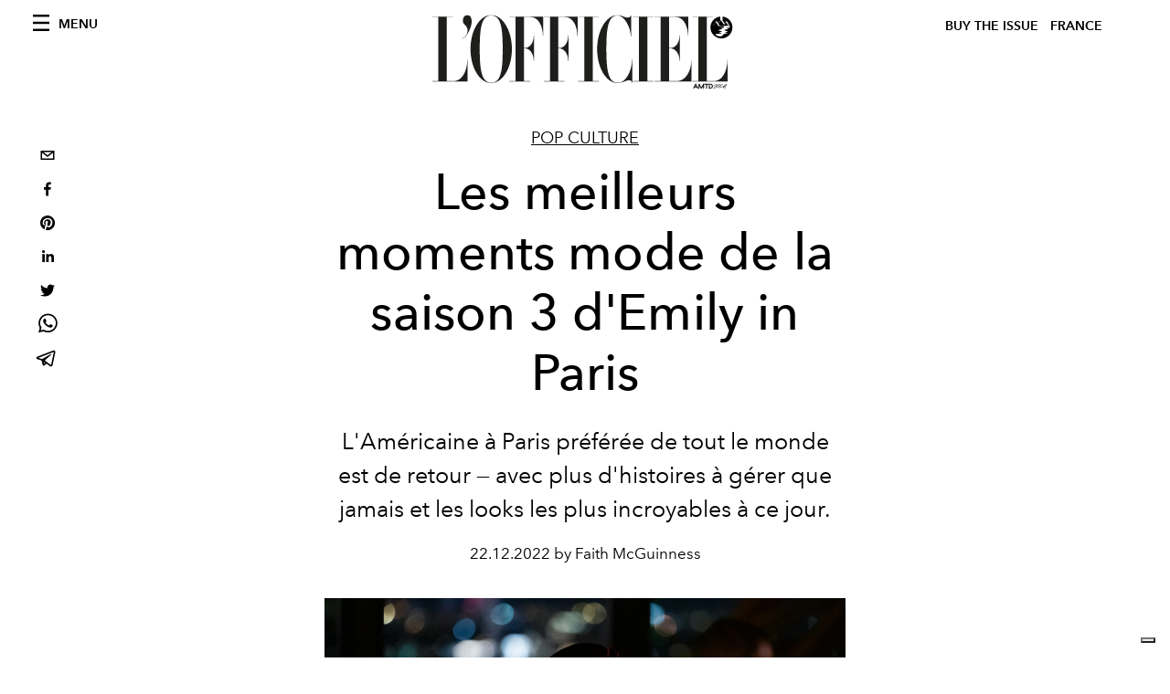

--- FILE ---
content_type: text/html; charset=utf-8
request_url: https://preview.lofficiel.com/pop-culture/emily-in-paris-saison-3-fashion-style-looks
body_size: 26274
content:
<!DOCTYPE html><html lang="fr"><head><meta name="viewport" content="width=device-width"/><meta charSet="utf-8"/><title>Les meilleurs moments mode d&#x27;Emily in Paris Saison 3</title><meta property="og:title" content="Les meilleurs moments mode d&#x27;Emily in Paris Saison 3"/><meta name="twitter:title" content="Les meilleurs moments mode d&#x27;Emily in Paris Saison 3"/><meta name="description" content="L&#x27;Américaine préférée de tout le monde à Paris est de retour avec plus de drame que jamais et les looks les plus exagérés à ce jour."/><meta property="og:description" content="L&#x27;Américaine préférée de tout le monde à Paris est de retour avec plus de drame que jamais et les looks les plus exagérés à ce jour."/><meta name="twitter:description" content="L&#x27;Américaine préférée de tout le monde à Paris est de retour avec plus de drame que jamais et les looks les plus exagérés à ce jour."/><meta property="og:image" content="https://www.datocms-assets.com/44039/1671651618-1671634353-emily-in-paris-season-3-best-fashion-style-looks-2.jpg?auto=format&amp;fit=max&amp;w=1200"/><meta property="og:image:width" content="1200"/><meta property="og:image:height" content="801"/><meta name="twitter:image" content="https://www.datocms-assets.com/44039/1671651618-1671634353-emily-in-paris-season-3-best-fashion-style-looks-2.jpg?auto=format&amp;fit=max&amp;w=1200"/><meta property="og:locale" content="fr"/><meta property="og:type" content="article"/><meta property="og:site_name" content="L&#x27;Officiel de la Couture et de la Mode - Paris"/><meta property="article:modified_time" content="2022-12-21T20:03:42Z"/><meta property="article:publisher" content="https://www.facebook.com/lofficielparis"/><meta name="twitter:card" content="summary"/><meta name="twitter:site" content="@https://www.twitter.com/lofficielparis"/><meta name="robots" content="index,follow"/><meta property="og:url" content="https://www.lofficiel.com/pop-culture/emily-in-paris-saison-3-fashion-style-looks"/><link rel="canonical" href="https://www.lofficiel.com/pop-culture/emily-in-paris-saison-3-fashion-style-looks"/><script type="application/ld+json">{"@context":"https://schema.org","@type":"Article","datePublished":"2022-12-22T06:40:00.000Z","description":"LAméricaine préférée de tout le monde à Paris est de retour avec plus de drame que jamais et les looks les plus exagérés à ce jour.","mainEntityOfPage":{"@type":"WebPage","@id":"https://www.lofficiel.com/pop-culture/emily-in-paris-saison-3-fashion-style-looks"},"headline":"Les meilleurs moments mode d&apos;Emily in Paris Saison 3","image":["https://www.datocms-assets.com/44039/1671651632-1671634353-emily-in-paris-season-3-best-fashion-style-looks-2.jpg?auto=format%2Ccompress&amp;cs=srgb"],"dateModified":"2022-12-21T20:03:42.000Z","author":{"@type":"Person","name":"Faith McGuinness"},"publisher":{"@type":"Organization","name":"L&amp;#39;Officiel","logo":{"@type":"ImageObject","url":"https://www.datocms-assets.com/39109/1615808428-logo-lofficiel-amtd.svg"}}}</script><meta name="next-head-count" content="23"/><link rel="apple-touch-icon" sizes="57x57" href="/favicon/apple-icon-57x57.png"/><link rel="apple-touch-icon" sizes="60x60" href="/favicon/apple-icon-60x60.png"/><link rel="apple-touch-icon" sizes="72x72" href="/favicon/apple-icon-72x72.png"/><link rel="apple-touch-icon" sizes="76x76" href="/favicon/apple-icon-76x76.png"/><link rel="apple-touch-icon" sizes="114x114" href="/favicon/apple-icon-114x114.png"/><link rel="apple-touch-icon" sizes="120x120" href="/favicon/apple-icon-120x120.png"/><link rel="apple-touch-icon" sizes="144x144" href="/favicon/apple-icon-144x144.png"/><link rel="apple-touch-icon" sizes="152x152" href="/favicon/apple-icon-152x152.png"/><link rel="apple-touch-icon" sizes="180x180" href="/favicon/apple-icon-180x180.png"/><link rel="icon" type="image/png" sizes="192x192" href="/favicon/android-icon-192x192.png"/><link rel="icon" type="image/png" sizes="32x32" href="/favicon/favicon-32x32.png"/><link rel="icon" type="image/png" sizes="96x96" href="/favicon/favicon-96x96.png"/><link rel="icon" type="image/png" sizes="16x16" href="/favicon/favicon-16x16.png"/><link rel="manifest" href="/favicon/site.webmanifest"/><link rel="mask-icon" href="/favicon/safari-pinned-tab.svg" color="#5bbad5"/><meta name="msapplication-TileColor" content="#da532c"/><meta name="msapplication-TileImage" content="/favicon/ms-icon-144x144.png"/><meta name="theme-color" content="#ffffff"/><meta name="facebook-domain-verification" content="my8ldgnnrivbk4xufd1tnhnd5lkl0x"/><link rel="preload" href="/_next/static/css/9524f3da2e77b9e5.css" as="style"/><link rel="stylesheet" href="/_next/static/css/9524f3da2e77b9e5.css" data-n-g=""/><link rel="preload" href="/_next/static/css/92dccaead4ed6abf.css" as="style"/><link rel="stylesheet" href="/_next/static/css/92dccaead4ed6abf.css" data-n-p=""/><noscript data-n-css=""></noscript><script defer="" nomodule="" src="/_next/static/chunks/polyfills-5cd94c89d3acac5f.js"></script><script src="//imasdk.googleapis.com/js/sdkloader/ima3.js" defer="" data-nscript="beforeInteractive"></script><script defer="" src="/_next/static/chunks/9163.a1894ce610469a41.js"></script><script defer="" src="/_next/static/chunks/4372.339950c80768bdd9.js"></script><script defer="" src="/_next/static/chunks/496.fa5c5b0ac05ac2d8.js"></script><script defer="" src="/_next/static/chunks/8267.5009df45396d5c75.js"></script><script defer="" src="/_next/static/chunks/4707.8f2f1b7d9244fd6f.js"></script><script src="/_next/static/chunks/webpack-1725c4cdc5068150.js" defer=""></script><script src="/_next/static/chunks/framework-dc961b6aa6a4810b.js" defer=""></script><script src="/_next/static/chunks/main-dfcd317d421010e6.js" defer=""></script><script src="/_next/static/chunks/pages/_app-14ea14901f81f45d.js" defer=""></script><script src="/_next/static/chunks/7752-0ee45dbe579cac7a.js" defer=""></script><script src="/_next/static/chunks/7680-3945238598cec9c0.js" defer=""></script><script src="/_next/static/chunks/1162-45850e036faad960.js" defer=""></script><script src="/_next/static/chunks/6130-e546692bcb79011a.js" defer=""></script><script src="/_next/static/chunks/8569-3d4b7cc46403b650.js" defer=""></script><script src="/_next/static/chunks/8812-f49e49b5640365ab.js" defer=""></script><script src="/_next/static/chunks/5195-cd33ec9825a7f929.js" defer=""></script><script src="/_next/static/chunks/pages/%5Bcategory%5D/%5Bslug%5D-e16f817255d435b7.js" defer=""></script><script src="/_next/static/c1bf43bfdb73d7f43fd667f95ea0e355927efbcc/_buildManifest.js" defer=""></script><script src="/_next/static/c1bf43bfdb73d7f43fd667f95ea0e355927efbcc/_ssgManifest.js" defer=""></script><script src="/_next/static/c1bf43bfdb73d7f43fd667f95ea0e355927efbcc/_middlewareManifest.js" defer=""></script></head><body class="site-body body-main-channel"><div id="__next" data-reactroot=""><nav class="site-header"><div class="adv--topdesktop"><div class="_iub_cs_activate-inline adunitContainer"><div class="adBox"></div></div></div><div class="site-header__background"><progress class="site-header__progress" max="0" value="0"></progress><div class="wrap"><div class="site-header__content"><div class="site-header__left"><a class="site-header__nav-button"><i class="icon--hamburger"></i><span>Menu</span></a></div><a class="site-header__logo" title="L&#x27;Officiel france" href="/"><img alt="L&#x27;Officiel france" title="L&#x27;Officiel france" class="logo" src="/images/logo-lofficiel-amtd.svg" width="390" height="90"/><img alt="L&#x27;Officiel france" title="L&#x27;Officiel france" class="logo--rev" src="/images/logo-lofficiel-rev-amtd.svg" width="390" height="90"/></a><div class="site-header__right"><a class="site-header__tenants-button" style="margin-right:6px" href="/issues">Buy The Issue</a><a class="site-header__tenants-button">france</a><a class="site-header__channels-button hidden--on-lap"><span class="text"><div class="hidden--on-lap">france</div></span></a></div></div></div></div></nav><nav class="aside-nav" id="main-nav"><div class="aside-nav__header"><a class="aside-nav__header__closer" title="Close navigation menu"><i class="icon--cross icon--large"></i></a></div><div class="aside-nav__content"><div class="space--bottom-2"><form action="/recherche" class="form--with-inline-button"><div class="form__field"><input type="text" id="search-box-input" name="query" placeholder="Rechercher" required=""/><label for="search-box-input" class="input--hidden">Rechercher</label></div><button class="button--small button--compact" aria-label="Search button"><i class="icon--search"></i></button></form></div><div class="space--bottom-1"><h6 class="aside-nav__content__title">Categories</h6></div><ul class="aside-nav__content__list"><li class="aside-nav__content__list__item"><a class="aside-nav__content__list__link" aria-label="Link for the category art" href="/categories/art">L&#x27;Officiel Art</a></li><li class="aside-nav__content__list__item"><a class="aside-nav__content__list__link" aria-label="Link for the category joaillerie" href="/categories/joaillerie">Joaillerie</a></li><li class="aside-nav__content__list__item"><a class="aside-nav__content__list__link" aria-label="Link for the category beaute" href="/categories/beaute">Beauté</a></li><li class="aside-nav__content__list__item"><a class="aside-nav__content__list__link" aria-label="Link for the category voyage" href="/categories/voyage">Voyage</a></li><li class="aside-nav__content__list__item"><a class="aside-nav__content__list__link" aria-label="Link for the category fashion" href="/categories/fashion">Femmes</a></li><li class="aside-nav__content__list__item"><a class="aside-nav__content__list__link" aria-label="Link for the category hommes" href="/categories/hommes">Hommes</a></li><li class="aside-nav__content__list__item"><a class="aside-nav__content__list__link" aria-label="Link for the category industry-trends" href="/categories/industry-trends">Industry Trends</a></li><li class="aside-nav__content__list__item"><a class="aside-nav__content__list__link" aria-label="Link for the category food" href="/categories/food">Food</a></li><li class="aside-nav__content__list__item"><a class="aside-nav__content__list__link" aria-label="Link for the category shopping" href="/categories/shopping">Shopping</a></li><li class="aside-nav__content__list__item"><a class="aside-nav__content__list__link" aria-label="Link for the category pop-culture" href="/categories/pop-culture">Pop Culture</a></li><li class="aside-nav__content__list__item"><a class="aside-nav__content__list__link" aria-label="Link for the category fashion-week" href="/categories/fashion-week">Fashion Week</a></li><li class="aside-nav__content__list__item"><a class="aside-nav__content__list__link" aria-label="Link for the category horlogerie" href="/categories/horlogerie">International Watch Review</a></li><li class="aside-nav__content__list__item"><a class="aside-nav__content__list__link" aria-label="Link for the category video" href="/categories/video">Vidéo</a></li><li class="aside-nav__content__list__item"><a class="aside-nav__content__list__link" aria-label="Link for the category be-well" href="/categories/be-well">Be Well</a></li><li class="aside-nav__content__list__item"><a class="aside-nav__content__list__link" aria-label="Link for the category people" href="/categories/people">People</a></li><li class="aside-nav__content__list__item"><a class="aside-nav__content__list__link" aria-label="Link for the category kids-friendly" href="/categories/kids-friendly">Kids-friendly</a></li><li class="aside-nav__content__list__item"><a class="aside-nav__content__list__link" aria-label="Link for the category design" href="/categories/design">Design</a></li></ul></div><div class="aside-nav__footer"><div class="space--bottom-2"><div class="aside-nav__footer__logo"><span style="box-sizing:border-box;display:inline-block;overflow:hidden;width:initial;height:initial;background:none;opacity:1;border:0;margin:0;padding:0;position:relative;max-width:100%"><span style="box-sizing:border-box;display:block;width:initial;height:initial;background:none;opacity:1;border:0;margin:0;padding:0;max-width:100%"><img style="display:block;max-width:100%;width:initial;height:initial;background:none;opacity:1;border:0;margin:0;padding:0" alt="" aria-hidden="true" src="data:image/svg+xml,%3csvg%20xmlns=%27http://www.w3.org/2000/svg%27%20version=%271.1%27%20width=%27150%27%20height=%2734%27/%3e"/></span><img alt="L&#x27;Officiel france" title="L&#x27;Officiel france" src="[data-uri]" decoding="async" data-nimg="intrinsic" style="position:absolute;top:0;left:0;bottom:0;right:0;box-sizing:border-box;padding:0;border:none;margin:auto;display:block;width:0;height:0;min-width:100%;max-width:100%;min-height:100%;max-height:100%"/><noscript><img alt="L&#x27;Officiel france" title="L&#x27;Officiel france" srcSet="/images/logo-lofficiel-rev-amtd.svg 1x, /images/logo-lofficiel-rev-amtd.svg 2x" src="/images/logo-lofficiel-rev-amtd.svg" decoding="async" data-nimg="intrinsic" style="position:absolute;top:0;left:0;bottom:0;right:0;box-sizing:border-box;padding:0;border:none;margin:auto;display:block;width:0;height:0;min-width:100%;max-width:100%;min-height:100%;max-height:100%" loading="lazy"/></noscript></span></div></div><div class="space--bottom-1"><h6 class="aside-nav__footer__title"><a class="aside-nav__footer__title" href="/issues">Buy the Issue</a></h6><h6 class="aside-nav__footer__title space--bottom-2"><a class="aside-nav__footer__title" href="/contacts">Contact</a></h6><h6 class="aside-nav__footer__title">SUIVEZ-NOUS</h6><ul class="aside-nav__footer__inline-list"><li class="aside-nav__footer__inline-list__item"><a href="https://www.twitter.com/lofficielparis" target="_blank" rel="noopener noreferrer" class="aside-nav__footer__inline-list__link" aria-label="Link for social handle twitter"><span>twitter</span><i class="icon--twitter"></i></a></li><li class="aside-nav__footer__inline-list__item"><a href="https://www.facebook.com/lofficielparis" target="_blank" rel="noopener noreferrer" class="aside-nav__footer__inline-list__link" aria-label="Link for social handle facebook"><span>facebook</span><i class="icon--facebook"></i></a></li><li class="aside-nav__footer__inline-list__item"><a href="https://www.instagram.com/lofficielparis" target="_blank" rel="noopener noreferrer" class="aside-nav__footer__inline-list__link" aria-label="Link for social handle instagram"><span>instagram</span><i class="icon--instagram"></i></a></li></ul></div></div></nav><nav class="aside-nav aside-nav--right aside-nav--rev" id="tenants-nav"><div class="aside-nav__header"><a class="aside-nav__header__closer" title="Close navigation menu"><i class="icon--cross icon--large"></i></a></div><div class="aside-nav__content"><ul class="aside-nav__content__list"><li class="aside-nav__content__list__item"><a class="aside-nav__content__list__link" href="https://www.lofficiel.com.ar" target="_blank" rel="noopener noreferrer">argentina</a></li><li class="aside-nav__content__list__item"><a class="aside-nav__content__list__link" href="https://www.lofficiel.at" target="_blank" rel="noopener noreferrer">austria</a></li><li class="aside-nav__content__list__item"><a class="aside-nav__content__list__link" href="https://lofficielbaltic.com" target="_blank" rel="noopener noreferrer">baltic</a></li><li class="aside-nav__content__list__item"><a class="aside-nav__content__list__link" href="https://www.lofficiel.be" target="_blank" rel="noopener noreferrer">belgium</a></li><li class="aside-nav__content__list__item"><a class="aside-nav__content__list__link" href="https://www.revistalofficiel.com.br" target="_blank" rel="noopener noreferrer">brazil</a></li><li class="aside-nav__content__list__item"><a class="aside-nav__content__list__link" href="https://www.lofficielchile.com" target="_blank" rel="noopener noreferrer">chile</a></li><li class="aside-nav__content__list__item"><a class="aside-nav__content__list__link" href="https://www.lofficiel.cy" target="_blank" rel="noopener noreferrer">cyprus</a></li><li class="aside-nav__content__list__item"><a class="aside-nav__content__list__link" href="https://www.lofficiel.com" target="_blank" rel="noopener noreferrer">france</a></li><li class="aside-nav__content__list__item"><a class="aside-nav__content__list__link" href="https://www.lofficiel.com/categories/french-riviera" target="_blank" rel="noopener noreferrer">france riviera</a></li><li class="aside-nav__content__list__item"><a class="aside-nav__content__list__link" href="https://www.lofficielhk.com" target="_blank" rel="noopener noreferrer">hong kong sar</a></li><li class="aside-nav__content__list__item"><a class="aside-nav__content__list__link" href="https://www.lofficielibiza.com" target="_blank" rel="noopener noreferrer">ibiza</a></li><li class="aside-nav__content__list__item"><a class="aside-nav__content__list__link" href="https://www.lofficielitalia.com" target="_blank" rel="noopener noreferrer">italy</a></li><li class="aside-nav__content__list__item"><a class="aside-nav__content__list__link" href="https://www.lofficielkorea.com" target="_blank" rel="noopener noreferrer">korea</a></li><li class="aside-nav__content__list__item"><a class="aside-nav__content__list__link" href="https://lofficielbaltics.com/lv" target="_blank" rel="noopener noreferrer">latvia</a></li><li class="aside-nav__content__list__item"><a class="aside-nav__content__list__link" href="https://www.lofficiel.li" target="_blank" rel="noopener noreferrer">liechtenstein</a></li><li class="aside-nav__content__list__item"><a class="aside-nav__content__list__link" href="https://www.lofficiel.lt" target="_blank" rel="noopener noreferrer">lithuania</a></li><li class="aside-nav__content__list__item"><a class="aside-nav__content__list__link" href="https://www.lofficielmalaysia.com" target="_blank" rel="noopener noreferrer">malaysia</a></li><li class="aside-nav__content__list__item"><a class="aside-nav__content__list__link" href="https://www.hommesmalaysia.com" target="_blank" rel="noopener noreferrer">malaysia hommes</a></li><li class="aside-nav__content__list__item"><a class="aside-nav__content__list__link" href="https://www.lofficielmexico.com" target="_blank" rel="noopener noreferrer">mexico</a></li><li class="aside-nav__content__list__item"><a class="aside-nav__content__list__link" href="https://www.lofficielmaroc.ma" target="_blank" rel="noopener noreferrer">morocco</a></li><li class="aside-nav__content__list__item"><a class="aside-nav__content__list__link" href="https://www.lofficielmonaco.com/" target="_blank" rel="noopener noreferrer">monaco</a></li><li class="aside-nav__content__list__item"><a class="aside-nav__content__list__link" href="https://www.lofficielph.com" target="_blank" rel="noopener noreferrer">philippines</a></li><li class="aside-nav__content__list__item"><a class="aside-nav__content__list__link" href="https://www.lofficielsingapore.com" target="_blank" rel="noopener noreferrer">singapore</a></li><li class="aside-nav__content__list__item"><a class="aside-nav__content__list__link" href="https://www.hommessingapore.com" target="_blank" rel="noopener noreferrer">singapore hommes</a></li><li class="aside-nav__content__list__item"><a class="aside-nav__content__list__link" href="https://www.lofficiel.es" target="_blank" rel="noopener noreferrer">spain</a></li><li class="aside-nav__content__list__item"><a class="aside-nav__content__list__link" href="https://www.lofficielstbarth.com" target="_blank" rel="noopener noreferrer">st. barth</a></li><li class="aside-nav__content__list__item"><a class="aside-nav__content__list__link" href="https://www.lofficiel.ch" target="_blank" rel="noopener noreferrer">switzerland</a></li><li class="aside-nav__content__list__item"><a class="aside-nav__content__list__link" href="https://lofficielthailand.com" target="_blank" rel="noopener noreferrer">thailand</a></li><li class="aside-nav__content__list__item"><a class="aside-nav__content__list__link" href="https://www.lofficiel.com.tr" target="_blank" rel="noopener noreferrer">turkey</a></li><li class="aside-nav__content__list__item"><a class="aside-nav__content__list__link" href="https://www.lofficiel.co.uk" target="_blank" rel="noopener noreferrer">uk</a></li><li class="aside-nav__content__list__item"><a class="aside-nav__content__list__link" href="https://www.lofficielusa.com" target="_blank" rel="noopener noreferrer">usa</a></li><li class="aside-nav__content__list__item"><a class="aside-nav__content__list__link" href="https://www.lofficielvietnam.com/" target="_blank" rel="noopener noreferrer">vietnam</a></li></ul></div></nav><main class="site-content" style="background-color:white"><div class="wrap--on-fullhd"><div class="site-background"><div class="wrap--full"><div class="site-content__spacer"><article class="article-layout"><aside class="article-layout__left"><div class="article-layout__toolbar"><div class="article-layout__toolbar__item"><div class="social-share-button"><button aria-label="email" class="react-share__ShareButton" style="background-color:transparent;border:none;padding:0;font:inherit;color:inherit;cursor:pointer"><svg viewBox="0 0 64 64" width="32" height="32"><rect width="64" height="64" rx="0" ry="0" fill="#7f7f7f" style="fill:white"></rect><path d="M17,22v20h30V22H17z M41.1,25L32,32.1L22.9,25H41.1z M20,39V26.6l12,9.3l12-9.3V39H20z" fill="black"></path></svg></button><button aria-label="facebook" class="react-share__ShareButton" style="background-color:transparent;border:none;padding:0;font:inherit;color:inherit;cursor:pointer"><svg viewBox="0 0 64 64" width="32" height="32"><rect width="64" height="64" rx="0" ry="0" fill="#3b5998" style="fill:white"></rect><path d="M34.1,47V33.3h4.6l0.7-5.3h-5.3v-3.4c0-1.5,0.4-2.6,2.6-2.6l2.8,0v-4.8c-0.5-0.1-2.2-0.2-4.1-0.2 c-4.1,0-6.9,2.5-6.9,7V28H24v5.3h4.6V47H34.1z" fill="black"></path></svg></button><button aria-label="pinterest" class="react-share__ShareButton" style="background-color:transparent;border:none;padding:0;font:inherit;color:inherit;cursor:pointer"><svg viewBox="0 0 64 64" width="32" height="32"><rect width="64" height="64" rx="0" ry="0" fill="#cb2128" style="fill:white"></rect><path d="M32,16c-8.8,0-16,7.2-16,16c0,6.6,3.9,12.2,9.6,14.7c0-1.1,0-2.5,0.3-3.7 c0.3-1.3,2.1-8.7,2.1-8.7s-0.5-1-0.5-2.5c0-2.4,1.4-4.1,3.1-4.1c1.5,0,2.2,1.1,2.2,2.4c0,1.5-0.9,3.7-1.4,5.7 c-0.4,1.7,0.9,3.1,2.5,3.1c3,0,5.1-3.9,5.1-8.5c0-3.5-2.4-6.1-6.7-6.1c-4.9,0-7.9,3.6-7.9,7.7c0,1.4,0.4,2.4,1.1,3.1 c0.3,0.3,0.3,0.5,0.2,0.9c-0.1,0.3-0.3,1-0.3,1.3c-0.1,0.4-0.4,0.6-0.8,0.4c-2.2-0.9-3.3-3.4-3.3-6.1c0-4.5,3.8-10,11.4-10 c6.1,0,10.1,4.4,10.1,9.2c0,6.3-3.5,11-8.6,11c-1.7,0-3.4-0.9-3.9-2c0,0-0.9,3.7-1.1,4.4c-0.3,1.2-1,2.5-1.6,3.4 c1.4,0.4,3,0.7,4.5,0.7c8.8,0,16-7.2,16-16C48,23.2,40.8,16,32,16z" fill="black"></path></svg></button><button aria-label="linkedin" class="react-share__ShareButton" style="background-color:transparent;border:none;padding:0;font:inherit;color:inherit;cursor:pointer"><svg viewBox="0 0 64 64" width="32" height="32"><rect width="64" height="64" rx="0" ry="0" fill="#007fb1" style="fill:white"></rect><path d="M20.4,44h5.4V26.6h-5.4V44z M23.1,18c-1.7,0-3.1,1.4-3.1,3.1c0,1.7,1.4,3.1,3.1,3.1 c1.7,0,3.1-1.4,3.1-3.1C26.2,19.4,24.8,18,23.1,18z M39.5,26.2c-2.6,0-4.4,1.4-5.1,2.8h-0.1v-2.4h-5.2V44h5.4v-8.6 c0-2.3,0.4-4.5,3.2-4.5c2.8,0,2.8,2.6,2.8,4.6V44H46v-9.5C46,29.8,45,26.2,39.5,26.2z" fill="black"></path></svg></button><button aria-label="twitter" class="react-share__ShareButton" style="background-color:transparent;border:none;padding:0;font:inherit;color:inherit;cursor:pointer"><svg viewBox="0 0 64 64" width="32" height="32"><rect width="64" height="64" rx="0" ry="0" fill="#00aced" style="fill:white"></rect><path d="M48,22.1c-1.2,0.5-2.4,0.9-3.8,1c1.4-0.8,2.4-2.1,2.9-3.6c-1.3,0.8-2.7,1.3-4.2,1.6 C41.7,19.8,40,19,38.2,19c-3.6,0-6.6,2.9-6.6,6.6c0,0.5,0.1,1,0.2,1.5c-5.5-0.3-10.3-2.9-13.5-6.9c-0.6,1-0.9,2.1-0.9,3.3 c0,2.3,1.2,4.3,2.9,5.5c-1.1,0-2.1-0.3-3-0.8c0,0,0,0.1,0,0.1c0,3.2,2.3,5.8,5.3,6.4c-0.6,0.1-1.1,0.2-1.7,0.2c-0.4,0-0.8,0-1.2-0.1 c0.8,2.6,3.3,4.5,6.1,4.6c-2.2,1.8-5.1,2.8-8.2,2.8c-0.5,0-1.1,0-1.6-0.1c2.9,1.9,6.4,2.9,10.1,2.9c12.1,0,18.7-10,18.7-18.7 c0-0.3,0-0.6,0-0.8C46,24.5,47.1,23.4,48,22.1z" fill="black"></path></svg></button><button aria-label="whatsapp" class="react-share__ShareButton" style="background-color:transparent;border:none;padding:0;font:inherit;color:inherit;cursor:pointer"><svg viewBox="0 0 64 64" width="32" height="32"><rect width="64" height="64" rx="0" ry="0" fill="#25D366" style="fill:white"></rect><path d="m42.32286,33.93287c-0.5178,-0.2589 -3.04726,-1.49644 -3.52105,-1.66732c-0.4712,-0.17346 -0.81554,-0.2589 -1.15987,0.2589c-0.34175,0.51004 -1.33075,1.66474 -1.63108,2.00648c-0.30032,0.33658 -0.60064,0.36247 -1.11327,0.12945c-0.5178,-0.2589 -2.17994,-0.80259 -4.14759,-2.56312c-1.53269,-1.37217 -2.56312,-3.05503 -2.86603,-3.57283c-0.30033,-0.5178 -0.03366,-0.80259 0.22524,-1.06149c0.23301,-0.23301 0.5178,-0.59547 0.7767,-0.90616c0.25372,-0.31068 0.33657,-0.5178 0.51262,-0.85437c0.17088,-0.36246 0.08544,-0.64725 -0.04402,-0.90615c-0.12945,-0.2589 -1.15987,-2.79613 -1.58964,-3.80584c-0.41424,-1.00971 -0.84142,-0.88027 -1.15987,-0.88027c-0.29773,-0.02588 -0.64208,-0.02588 -0.98382,-0.02588c-0.34693,0 -0.90616,0.12945 -1.37736,0.62136c-0.4712,0.5178 -1.80194,1.76053 -1.80194,4.27186c0,2.51134 1.84596,4.945 2.10227,5.30747c0.2589,0.33657 3.63497,5.51458 8.80262,7.74113c1.23237,0.5178 2.1903,0.82848 2.94111,1.08738c1.23237,0.38836 2.35599,0.33657 3.24402,0.20712c0.99159,-0.15534 3.04985,-1.24272 3.47963,-2.45956c0.44013,-1.21683 0.44013,-2.22654 0.31068,-2.45955c-0.12945,-0.23301 -0.46601,-0.36247 -0.98382,-0.59548m-9.40068,12.84407l-0.02589,0c-3.05503,0 -6.08417,-0.82849 -8.72495,-2.38189l-0.62136,-0.37023l-6.47252,1.68286l1.73463,-6.29129l-0.41424,-0.64725c-1.70875,-2.71846 -2.6149,-5.85116 -2.6149,-9.07706c0,-9.39809 7.68934,-17.06155 17.15993,-17.06155c4.58253,0 8.88029,1.78642 12.11655,5.02268c3.23625,3.21036 5.02267,7.50812 5.02267,12.06476c-0.0078,9.3981 -7.69712,17.06155 -17.14699,17.06155m14.58906,-31.58846c-3.93529,-3.80584 -9.1133,-5.95471 -14.62789,-5.95471c-11.36055,0 -20.60848,9.2065 -20.61625,20.52564c0,3.61684 0.94757,7.14565 2.75211,10.26282l-2.92557,10.63564l10.93337,-2.85309c3.0136,1.63108 6.4052,2.4958 9.85634,2.49839l0.01037,0c11.36574,0 20.61884,-9.2091 20.62403,-20.53082c0,-5.48093 -2.14111,-10.64081 -6.03239,-14.51915" fill="black"></path></svg></button><button aria-label="telegram" class="react-share__ShareButton" style="background-color:transparent;border:none;padding:0;font:inherit;color:inherit;cursor:pointer"><svg viewBox="0 0 64 64" width="32" height="32"><rect width="64" height="64" rx="0" ry="0" fill="#37aee2" style="fill:white"></rect><path d="m45.90873,15.44335c-0.6901,-0.0281 -1.37668,0.14048 -1.96142,0.41265c-0.84989,0.32661 -8.63939,3.33986 -16.5237,6.39174c-3.9685,1.53296 -7.93349,3.06593 -10.98537,4.24067c-3.05012,1.1765 -5.34694,2.05098 -5.4681,2.09312c-0.80775,0.28096 -1.89996,0.63566 -2.82712,1.72788c-0.23354,0.27218 -0.46884,0.62161 -0.58825,1.10275c-0.11941,0.48114 -0.06673,1.09222 0.16682,1.5716c0.46533,0.96052 1.25376,1.35737 2.18443,1.71383c3.09051,0.99037 6.28638,1.93508 8.93263,2.8236c0.97632,3.44171 1.91401,6.89571 2.84116,10.34268c0.30554,0.69185 0.97105,0.94823 1.65764,0.95525l-0.00351,0.03512c0,0 0.53908,0.05268 1.06412,-0.07375c0.52679,-0.12292 1.18879,-0.42846 1.79109,-0.99212c0.662,-0.62161 2.45836,-2.38812 3.47683,-3.38552l7.6736,5.66477l0.06146,0.03512c0,0 0.84989,0.59703 2.09312,0.68132c0.62161,0.04214 1.4399,-0.07726 2.14229,-0.59176c0.70766,-0.51626 1.1765,-1.34683 1.396,-2.29506c0.65673,-2.86224 5.00979,-23.57745 5.75257,-27.00686l-0.02107,0.08077c0.51977,-1.93157 0.32837,-3.70159 -0.87096,-4.74991c-0.60054,-0.52152 -1.2924,-0.7498 -1.98425,-0.77965l0,0.00176zm-0.2072,3.29069c0.04741,0.0439 0.0439,0.0439 0.00351,0.04741c-0.01229,-0.00351 0.14048,0.2072 -0.15804,1.32576l-0.01229,0.04214l-0.00878,0.03863c-0.75858,3.50668 -5.15554,24.40802 -5.74203,26.96472c-0.08077,0.34417 -0.11414,0.31959 -0.09482,0.29852c-0.1756,-0.02634 -0.50045,-0.16506 -0.52679,-0.1756l-13.13468,-9.70175c4.4988,-4.33199 9.09945,-8.25307 13.744,-12.43229c0.8218,-0.41265 0.68483,-1.68573 -0.29852,-1.70681c-1.04305,0.24584 -1.92279,0.99564 -2.8798,1.47502c-5.49971,3.2626 -11.11882,6.13186 -16.55882,9.49279c-2.792,-0.97105 -5.57873,-1.77704 -8.15298,-2.57601c2.2336,-0.89555 4.00889,-1.55579 5.75608,-2.23009c3.05188,-1.1765 7.01687,-2.7042 10.98537,-4.24067c7.94051,-3.06944 15.92667,-6.16346 16.62028,-6.43037l0.05619,-0.02283l0.05268,-0.02283c0.19316,-0.0878 0.30378,-0.09658 0.35471,-0.10009c0,0 -0.01756,-0.05795 -0.00351,-0.04566l-0.00176,0zm-20.91715,22.0638l2.16687,1.60145c-0.93418,0.91311 -1.81743,1.77353 -2.45485,2.38812l0.28798,-3.98957" fill="black"></path></svg></button></div></div></div><div class="adv--left-sidebar"><div class="_iub_cs_activate-inline adunitContainer"><div class="adBox"></div></div></div></aside><section class="article-layout__main"><div class="space--bottom-3"><header class="hero--center"><div class="hero__body"><a class="hero__pretitle" title="Pop Culture" href="/categories/pop-culture">Pop Culture</a><h1 class="hero__title">Les meilleurs moments mode de la saison 3 d&#x27;Emily in Paris</h1><div class="hero__text"><p>L&#x27;Américaine à Paris préférée de tout le monde est de retour — avec plus d&#x27;histoires à gérer que jamais et les looks les plus incroyables à ce jour.</p></div><div class="hero__footer">22.12.2022 by Faith McGuinness</div><div class="hero__toolbar"><div class="hero__toolbar__item"><div class="social-share-button"><button aria-label="email" class="react-share__ShareButton" style="background-color:transparent;border:none;padding:0;font:inherit;color:inherit;cursor:pointer"><svg viewBox="0 0 64 64" width="32" height="32"><rect width="64" height="64" rx="0" ry="0" fill="#7f7f7f" style="fill:white"></rect><path d="M17,22v20h30V22H17z M41.1,25L32,32.1L22.9,25H41.1z M20,39V26.6l12,9.3l12-9.3V39H20z" fill="black"></path></svg></button><button aria-label="facebook" class="react-share__ShareButton" style="background-color:transparent;border:none;padding:0;font:inherit;color:inherit;cursor:pointer"><svg viewBox="0 0 64 64" width="32" height="32"><rect width="64" height="64" rx="0" ry="0" fill="#3b5998" style="fill:white"></rect><path d="M34.1,47V33.3h4.6l0.7-5.3h-5.3v-3.4c0-1.5,0.4-2.6,2.6-2.6l2.8,0v-4.8c-0.5-0.1-2.2-0.2-4.1-0.2 c-4.1,0-6.9,2.5-6.9,7V28H24v5.3h4.6V47H34.1z" fill="black"></path></svg></button><button aria-label="pinterest" class="react-share__ShareButton" style="background-color:transparent;border:none;padding:0;font:inherit;color:inherit;cursor:pointer"><svg viewBox="0 0 64 64" width="32" height="32"><rect width="64" height="64" rx="0" ry="0" fill="#cb2128" style="fill:white"></rect><path d="M32,16c-8.8,0-16,7.2-16,16c0,6.6,3.9,12.2,9.6,14.7c0-1.1,0-2.5,0.3-3.7 c0.3-1.3,2.1-8.7,2.1-8.7s-0.5-1-0.5-2.5c0-2.4,1.4-4.1,3.1-4.1c1.5,0,2.2,1.1,2.2,2.4c0,1.5-0.9,3.7-1.4,5.7 c-0.4,1.7,0.9,3.1,2.5,3.1c3,0,5.1-3.9,5.1-8.5c0-3.5-2.4-6.1-6.7-6.1c-4.9,0-7.9,3.6-7.9,7.7c0,1.4,0.4,2.4,1.1,3.1 c0.3,0.3,0.3,0.5,0.2,0.9c-0.1,0.3-0.3,1-0.3,1.3c-0.1,0.4-0.4,0.6-0.8,0.4c-2.2-0.9-3.3-3.4-3.3-6.1c0-4.5,3.8-10,11.4-10 c6.1,0,10.1,4.4,10.1,9.2c0,6.3-3.5,11-8.6,11c-1.7,0-3.4-0.9-3.9-2c0,0-0.9,3.7-1.1,4.4c-0.3,1.2-1,2.5-1.6,3.4 c1.4,0.4,3,0.7,4.5,0.7c8.8,0,16-7.2,16-16C48,23.2,40.8,16,32,16z" fill="black"></path></svg></button><button aria-label="linkedin" class="react-share__ShareButton" style="background-color:transparent;border:none;padding:0;font:inherit;color:inherit;cursor:pointer"><svg viewBox="0 0 64 64" width="32" height="32"><rect width="64" height="64" rx="0" ry="0" fill="#007fb1" style="fill:white"></rect><path d="M20.4,44h5.4V26.6h-5.4V44z M23.1,18c-1.7,0-3.1,1.4-3.1,3.1c0,1.7,1.4,3.1,3.1,3.1 c1.7,0,3.1-1.4,3.1-3.1C26.2,19.4,24.8,18,23.1,18z M39.5,26.2c-2.6,0-4.4,1.4-5.1,2.8h-0.1v-2.4h-5.2V44h5.4v-8.6 c0-2.3,0.4-4.5,3.2-4.5c2.8,0,2.8,2.6,2.8,4.6V44H46v-9.5C46,29.8,45,26.2,39.5,26.2z" fill="black"></path></svg></button><button aria-label="twitter" class="react-share__ShareButton" style="background-color:transparent;border:none;padding:0;font:inherit;color:inherit;cursor:pointer"><svg viewBox="0 0 64 64" width="32" height="32"><rect width="64" height="64" rx="0" ry="0" fill="#00aced" style="fill:white"></rect><path d="M48,22.1c-1.2,0.5-2.4,0.9-3.8,1c1.4-0.8,2.4-2.1,2.9-3.6c-1.3,0.8-2.7,1.3-4.2,1.6 C41.7,19.8,40,19,38.2,19c-3.6,0-6.6,2.9-6.6,6.6c0,0.5,0.1,1,0.2,1.5c-5.5-0.3-10.3-2.9-13.5-6.9c-0.6,1-0.9,2.1-0.9,3.3 c0,2.3,1.2,4.3,2.9,5.5c-1.1,0-2.1-0.3-3-0.8c0,0,0,0.1,0,0.1c0,3.2,2.3,5.8,5.3,6.4c-0.6,0.1-1.1,0.2-1.7,0.2c-0.4,0-0.8,0-1.2-0.1 c0.8,2.6,3.3,4.5,6.1,4.6c-2.2,1.8-5.1,2.8-8.2,2.8c-0.5,0-1.1,0-1.6-0.1c2.9,1.9,6.4,2.9,10.1,2.9c12.1,0,18.7-10,18.7-18.7 c0-0.3,0-0.6,0-0.8C46,24.5,47.1,23.4,48,22.1z" fill="black"></path></svg></button><button aria-label="whatsapp" class="react-share__ShareButton" style="background-color:transparent;border:none;padding:0;font:inherit;color:inherit;cursor:pointer"><svg viewBox="0 0 64 64" width="32" height="32"><rect width="64" height="64" rx="0" ry="0" fill="#25D366" style="fill:white"></rect><path d="m42.32286,33.93287c-0.5178,-0.2589 -3.04726,-1.49644 -3.52105,-1.66732c-0.4712,-0.17346 -0.81554,-0.2589 -1.15987,0.2589c-0.34175,0.51004 -1.33075,1.66474 -1.63108,2.00648c-0.30032,0.33658 -0.60064,0.36247 -1.11327,0.12945c-0.5178,-0.2589 -2.17994,-0.80259 -4.14759,-2.56312c-1.53269,-1.37217 -2.56312,-3.05503 -2.86603,-3.57283c-0.30033,-0.5178 -0.03366,-0.80259 0.22524,-1.06149c0.23301,-0.23301 0.5178,-0.59547 0.7767,-0.90616c0.25372,-0.31068 0.33657,-0.5178 0.51262,-0.85437c0.17088,-0.36246 0.08544,-0.64725 -0.04402,-0.90615c-0.12945,-0.2589 -1.15987,-2.79613 -1.58964,-3.80584c-0.41424,-1.00971 -0.84142,-0.88027 -1.15987,-0.88027c-0.29773,-0.02588 -0.64208,-0.02588 -0.98382,-0.02588c-0.34693,0 -0.90616,0.12945 -1.37736,0.62136c-0.4712,0.5178 -1.80194,1.76053 -1.80194,4.27186c0,2.51134 1.84596,4.945 2.10227,5.30747c0.2589,0.33657 3.63497,5.51458 8.80262,7.74113c1.23237,0.5178 2.1903,0.82848 2.94111,1.08738c1.23237,0.38836 2.35599,0.33657 3.24402,0.20712c0.99159,-0.15534 3.04985,-1.24272 3.47963,-2.45956c0.44013,-1.21683 0.44013,-2.22654 0.31068,-2.45955c-0.12945,-0.23301 -0.46601,-0.36247 -0.98382,-0.59548m-9.40068,12.84407l-0.02589,0c-3.05503,0 -6.08417,-0.82849 -8.72495,-2.38189l-0.62136,-0.37023l-6.47252,1.68286l1.73463,-6.29129l-0.41424,-0.64725c-1.70875,-2.71846 -2.6149,-5.85116 -2.6149,-9.07706c0,-9.39809 7.68934,-17.06155 17.15993,-17.06155c4.58253,0 8.88029,1.78642 12.11655,5.02268c3.23625,3.21036 5.02267,7.50812 5.02267,12.06476c-0.0078,9.3981 -7.69712,17.06155 -17.14699,17.06155m14.58906,-31.58846c-3.93529,-3.80584 -9.1133,-5.95471 -14.62789,-5.95471c-11.36055,0 -20.60848,9.2065 -20.61625,20.52564c0,3.61684 0.94757,7.14565 2.75211,10.26282l-2.92557,10.63564l10.93337,-2.85309c3.0136,1.63108 6.4052,2.4958 9.85634,2.49839l0.01037,0c11.36574,0 20.61884,-9.2091 20.62403,-20.53082c0,-5.48093 -2.14111,-10.64081 -6.03239,-14.51915" fill="black"></path></svg></button><button aria-label="telegram" class="react-share__ShareButton" style="background-color:transparent;border:none;padding:0;font:inherit;color:inherit;cursor:pointer"><svg viewBox="0 0 64 64" width="32" height="32"><rect width="64" height="64" rx="0" ry="0" fill="#37aee2" style="fill:white"></rect><path d="m45.90873,15.44335c-0.6901,-0.0281 -1.37668,0.14048 -1.96142,0.41265c-0.84989,0.32661 -8.63939,3.33986 -16.5237,6.39174c-3.9685,1.53296 -7.93349,3.06593 -10.98537,4.24067c-3.05012,1.1765 -5.34694,2.05098 -5.4681,2.09312c-0.80775,0.28096 -1.89996,0.63566 -2.82712,1.72788c-0.23354,0.27218 -0.46884,0.62161 -0.58825,1.10275c-0.11941,0.48114 -0.06673,1.09222 0.16682,1.5716c0.46533,0.96052 1.25376,1.35737 2.18443,1.71383c3.09051,0.99037 6.28638,1.93508 8.93263,2.8236c0.97632,3.44171 1.91401,6.89571 2.84116,10.34268c0.30554,0.69185 0.97105,0.94823 1.65764,0.95525l-0.00351,0.03512c0,0 0.53908,0.05268 1.06412,-0.07375c0.52679,-0.12292 1.18879,-0.42846 1.79109,-0.99212c0.662,-0.62161 2.45836,-2.38812 3.47683,-3.38552l7.6736,5.66477l0.06146,0.03512c0,0 0.84989,0.59703 2.09312,0.68132c0.62161,0.04214 1.4399,-0.07726 2.14229,-0.59176c0.70766,-0.51626 1.1765,-1.34683 1.396,-2.29506c0.65673,-2.86224 5.00979,-23.57745 5.75257,-27.00686l-0.02107,0.08077c0.51977,-1.93157 0.32837,-3.70159 -0.87096,-4.74991c-0.60054,-0.52152 -1.2924,-0.7498 -1.98425,-0.77965l0,0.00176zm-0.2072,3.29069c0.04741,0.0439 0.0439,0.0439 0.00351,0.04741c-0.01229,-0.00351 0.14048,0.2072 -0.15804,1.32576l-0.01229,0.04214l-0.00878,0.03863c-0.75858,3.50668 -5.15554,24.40802 -5.74203,26.96472c-0.08077,0.34417 -0.11414,0.31959 -0.09482,0.29852c-0.1756,-0.02634 -0.50045,-0.16506 -0.52679,-0.1756l-13.13468,-9.70175c4.4988,-4.33199 9.09945,-8.25307 13.744,-12.43229c0.8218,-0.41265 0.68483,-1.68573 -0.29852,-1.70681c-1.04305,0.24584 -1.92279,0.99564 -2.8798,1.47502c-5.49971,3.2626 -11.11882,6.13186 -16.55882,9.49279c-2.792,-0.97105 -5.57873,-1.77704 -8.15298,-2.57601c2.2336,-0.89555 4.00889,-1.55579 5.75608,-2.23009c3.05188,-1.1765 7.01687,-2.7042 10.98537,-4.24067c7.94051,-3.06944 15.92667,-6.16346 16.62028,-6.43037l0.05619,-0.02283l0.05268,-0.02283c0.19316,-0.0878 0.30378,-0.09658 0.35471,-0.10009c0,0 -0.01756,-0.05795 -0.00351,-0.04566l-0.00176,0zm-20.91715,22.0638l2.16687,1.60145c-0.93418,0.91311 -1.81743,1.77353 -2.45485,2.38812l0.28798,-3.98957" fill="black"></path></svg></button></div></div></div></div><figure class="article-layout__figure--extra-wrap"><span style="box-sizing:border-box;display:inline-block;overflow:hidden;width:initial;height:initial;background:none;opacity:1;border:0;margin:0;padding:0;position:relative;max-width:100%"><span style="box-sizing:border-box;display:block;width:initial;height:initial;background:none;opacity:1;border:0;margin:0;padding:0;max-width:100%"><img style="display:block;max-width:100%;width:initial;height:initial;background:none;opacity:1;border:0;margin:0;padding:0" alt="" aria-hidden="true" src="data:image/svg+xml,%3csvg%20xmlns=%27http://www.w3.org/2000/svg%27%20version=%271.1%27%20width=%273600%27%20height=%272404%27/%3e"/></span><img alt="1 glass person woman adult female pub man male restaurant cup" src="[data-uri]" decoding="async" data-nimg="intrinsic" style="position:absolute;top:0;left:0;bottom:0;right:0;box-sizing:border-box;padding:0;border:none;margin:auto;display:block;width:0;height:0;min-width:100%;max-width:100%;min-height:100%;max-height:100%;filter:blur(20px);background-size:cover;background-image:url(&quot;[data-uri]&quot;);background-position:0% 0%"/><noscript><img alt="1 glass person woman adult female pub man male restaurant cup" srcSet="/_next/image?url=https%3A%2F%2Fwww.datocms-assets.com%2F44039%2F1671651632-1671634353-emily-in-paris-season-3-best-fashion-style-looks-2.jpg%3Fauto%3Dformat%252Ccompress%26cs%3Dsrgb&amp;w=3840&amp;q=75 1x" src="/_next/image?url=https%3A%2F%2Fwww.datocms-assets.com%2F44039%2F1671651632-1671634353-emily-in-paris-season-3-best-fashion-style-looks-2.jpg%3Fauto%3Dformat%252Ccompress%26cs%3Dsrgb&amp;w=3840&amp;q=75" decoding="async" data-nimg="intrinsic" style="position:absolute;top:0;left:0;bottom:0;right:0;box-sizing:border-box;padding:0;border:none;margin:auto;display:block;width:0;height:0;min-width:100%;max-width:100%;min-height:100%;max-height:100%" loading="lazy"/></noscript></span></figure><div class="space--both-2"><div class="adv--topdesktop"><div class="article-layout__figure--extra-wrap _iub_cs_activate-inline adunitContainer"><div class="adBox"></div></div></div></div></header></div><div class="space--both-4 article-layout__figure--extra-wrap"><div class="adv--topdesktop"><div class="adunitContainer"><div class="adBox"></div></div></div></div><section><div class="adv--topdesktop space--bottom-2"><div class="_iub_cs_activate-inline adunitContainer"><div class="adBox"></div></div></div></section><section class="padding--bottom-2"><h3 class="section-header__title">Tags</h3><div class="tags-list"><a class="tags-list__item" href="/tags/pop-culture">pop-culture</a><a class="tags-list__item" href="/tags/emily-in-paris">Emily in Paris</a><a class="tags-list__item" href="/tags/lily-collins">Lily Collins</a><a class="tags-list__item" href="/tags/looks">looks</a><a class="tags-list__item" href="/tags/mode">mode</a></div></section></section><aside class="article-layout__right"><div class="adv--right-sidebar"><div class="_iub_cs_activate-inline adunitContainer"><div class="adBox"></div></div></div></aside></article></div></div></div></div><div class="site-background"><div class="wrap"><div class="section-header"><h2 class="section-header__title">Articles associés</h2></div></div><div class="wrap--on-lap"><div class="grid" style="display:block"><div class="grid__item lap-4-12"><div class="space--bottom-1-on-lap"><a class="stack" href="/pop-culture/emily-in-paris-saison-3-details-date-de-sortie-bande-annonce-premier-look-netflix"><div class="stack__image"><span style="box-sizing:border-box;display:block;overflow:hidden;width:initial;height:initial;background:none;opacity:1;border:0;margin:0;padding:0;position:absolute;top:0;left:0;bottom:0;right:0"><img alt="sunglasses accessories accessory person human clothing apparel furniture" src="[data-uri]" decoding="async" data-nimg="fill" style="position:absolute;top:0;left:0;bottom:0;right:0;box-sizing:border-box;padding:0;border:none;margin:auto;display:block;width:0;height:0;min-width:100%;max-width:100%;min-height:100%;max-height:100%;object-fit:cover"/><noscript><img alt="sunglasses accessories accessory person human clothing apparel furniture" sizes="100vw" srcSet="/_next/image?url=https%3A%2F%2Fwww.datocms-assets.com%2F44039%2F1665337605-1665157891-emily-in-paris-season-three-netlfix-sneak-peek-trailer.jpg%3Fauto%3Dformat%252Ccompress%26crop%3Dfocalpoint%26cs%3Dsrgb%26fit%3Dcrop%26fp-x%3D0.59%26fp-y%3D0.19%26h%3D660%26w%3D868&amp;w=640&amp;q=75 640w, /_next/image?url=https%3A%2F%2Fwww.datocms-assets.com%2F44039%2F1665337605-1665157891-emily-in-paris-season-three-netlfix-sneak-peek-trailer.jpg%3Fauto%3Dformat%252Ccompress%26crop%3Dfocalpoint%26cs%3Dsrgb%26fit%3Dcrop%26fp-x%3D0.59%26fp-y%3D0.19%26h%3D660%26w%3D868&amp;w=750&amp;q=75 750w, /_next/image?url=https%3A%2F%2Fwww.datocms-assets.com%2F44039%2F1665337605-1665157891-emily-in-paris-season-three-netlfix-sneak-peek-trailer.jpg%3Fauto%3Dformat%252Ccompress%26crop%3Dfocalpoint%26cs%3Dsrgb%26fit%3Dcrop%26fp-x%3D0.59%26fp-y%3D0.19%26h%3D660%26w%3D868&amp;w=828&amp;q=75 828w, /_next/image?url=https%3A%2F%2Fwww.datocms-assets.com%2F44039%2F1665337605-1665157891-emily-in-paris-season-three-netlfix-sneak-peek-trailer.jpg%3Fauto%3Dformat%252Ccompress%26crop%3Dfocalpoint%26cs%3Dsrgb%26fit%3Dcrop%26fp-x%3D0.59%26fp-y%3D0.19%26h%3D660%26w%3D868&amp;w=1080&amp;q=75 1080w, /_next/image?url=https%3A%2F%2Fwww.datocms-assets.com%2F44039%2F1665337605-1665157891-emily-in-paris-season-three-netlfix-sneak-peek-trailer.jpg%3Fauto%3Dformat%252Ccompress%26crop%3Dfocalpoint%26cs%3Dsrgb%26fit%3Dcrop%26fp-x%3D0.59%26fp-y%3D0.19%26h%3D660%26w%3D868&amp;w=1200&amp;q=75 1200w, /_next/image?url=https%3A%2F%2Fwww.datocms-assets.com%2F44039%2F1665337605-1665157891-emily-in-paris-season-three-netlfix-sneak-peek-trailer.jpg%3Fauto%3Dformat%252Ccompress%26crop%3Dfocalpoint%26cs%3Dsrgb%26fit%3Dcrop%26fp-x%3D0.59%26fp-y%3D0.19%26h%3D660%26w%3D868&amp;w=1920&amp;q=75 1920w, /_next/image?url=https%3A%2F%2Fwww.datocms-assets.com%2F44039%2F1665337605-1665157891-emily-in-paris-season-three-netlfix-sneak-peek-trailer.jpg%3Fauto%3Dformat%252Ccompress%26crop%3Dfocalpoint%26cs%3Dsrgb%26fit%3Dcrop%26fp-x%3D0.59%26fp-y%3D0.19%26h%3D660%26w%3D868&amp;w=2048&amp;q=75 2048w, /_next/image?url=https%3A%2F%2Fwww.datocms-assets.com%2F44039%2F1665337605-1665157891-emily-in-paris-season-three-netlfix-sneak-peek-trailer.jpg%3Fauto%3Dformat%252Ccompress%26crop%3Dfocalpoint%26cs%3Dsrgb%26fit%3Dcrop%26fp-x%3D0.59%26fp-y%3D0.19%26h%3D660%26w%3D868&amp;w=3840&amp;q=75 3840w" src="/_next/image?url=https%3A%2F%2Fwww.datocms-assets.com%2F44039%2F1665337605-1665157891-emily-in-paris-season-three-netlfix-sneak-peek-trailer.jpg%3Fauto%3Dformat%252Ccompress%26crop%3Dfocalpoint%26cs%3Dsrgb%26fit%3Dcrop%26fp-x%3D0.59%26fp-y%3D0.19%26h%3D660%26w%3D868&amp;w=3840&amp;q=75" decoding="async" data-nimg="fill" style="position:absolute;top:0;left:0;bottom:0;right:0;box-sizing:border-box;padding:0;border:none;margin:auto;display:block;width:0;height:0;min-width:100%;max-width:100%;min-height:100%;max-height:100%;object-fit:cover" loading="lazy"/></noscript></span></div><div class="stack__body"><h4 class="stack__pretitle">Pop Culture</h4><h3 class="stack__title"><span class="hover-underline">Tout ce que l&#x27;on sait sur la saison 3 d&#x27;Emily in Paris</span></h3><div class="stack__text"><p><span style="font-weight:400">Notre américaine préférée à Paris est de retour pour une troisième saison.</span></p></div><div class="stack__footer">10.10.2022 by Janelle Sessoms</div></div></a></div></div><div class="grid__item lap-4-12"><div class="space--bottom-1-on-lap"><a class="stack" href="/fashion/emily-ratajkowski-et-si-on-s-inspirait-de-sa-garde-robe-estivale-pour-nos-looks-d-ete"><div class="stack__image"><span style="box-sizing:border-box;display:block;overflow:hidden;width:initial;height:initial;background:none;opacity:1;border:0;margin:0;padding:0;position:absolute;top:0;left:0;bottom:0;right:0"><img alt="clothing shoe footwear person female woman sunglasses accessories car transportation" src="[data-uri]" decoding="async" data-nimg="fill" style="position:absolute;top:0;left:0;bottom:0;right:0;box-sizing:border-box;padding:0;border:none;margin:auto;display:block;width:0;height:0;min-width:100%;max-width:100%;min-height:100%;max-height:100%;object-fit:cover"/><noscript><img alt="clothing shoe footwear person female woman sunglasses accessories car transportation" sizes="100vw" srcSet="/_next/image?url=https%3A%2F%2Fwww.datocms-assets.com%2F44039%2F1615777713-1562600820729245-befunky-collage.jpg%3Fauto%3Dformat%252Ccompress%26cs%3Dsrgb%26fit%3Dcrop%26h%3D660%26w%3D868&amp;w=640&amp;q=75 640w, /_next/image?url=https%3A%2F%2Fwww.datocms-assets.com%2F44039%2F1615777713-1562600820729245-befunky-collage.jpg%3Fauto%3Dformat%252Ccompress%26cs%3Dsrgb%26fit%3Dcrop%26h%3D660%26w%3D868&amp;w=750&amp;q=75 750w, /_next/image?url=https%3A%2F%2Fwww.datocms-assets.com%2F44039%2F1615777713-1562600820729245-befunky-collage.jpg%3Fauto%3Dformat%252Ccompress%26cs%3Dsrgb%26fit%3Dcrop%26h%3D660%26w%3D868&amp;w=828&amp;q=75 828w, /_next/image?url=https%3A%2F%2Fwww.datocms-assets.com%2F44039%2F1615777713-1562600820729245-befunky-collage.jpg%3Fauto%3Dformat%252Ccompress%26cs%3Dsrgb%26fit%3Dcrop%26h%3D660%26w%3D868&amp;w=1080&amp;q=75 1080w, /_next/image?url=https%3A%2F%2Fwww.datocms-assets.com%2F44039%2F1615777713-1562600820729245-befunky-collage.jpg%3Fauto%3Dformat%252Ccompress%26cs%3Dsrgb%26fit%3Dcrop%26h%3D660%26w%3D868&amp;w=1200&amp;q=75 1200w, /_next/image?url=https%3A%2F%2Fwww.datocms-assets.com%2F44039%2F1615777713-1562600820729245-befunky-collage.jpg%3Fauto%3Dformat%252Ccompress%26cs%3Dsrgb%26fit%3Dcrop%26h%3D660%26w%3D868&amp;w=1920&amp;q=75 1920w, /_next/image?url=https%3A%2F%2Fwww.datocms-assets.com%2F44039%2F1615777713-1562600820729245-befunky-collage.jpg%3Fauto%3Dformat%252Ccompress%26cs%3Dsrgb%26fit%3Dcrop%26h%3D660%26w%3D868&amp;w=2048&amp;q=75 2048w, /_next/image?url=https%3A%2F%2Fwww.datocms-assets.com%2F44039%2F1615777713-1562600820729245-befunky-collage.jpg%3Fauto%3Dformat%252Ccompress%26cs%3Dsrgb%26fit%3Dcrop%26h%3D660%26w%3D868&amp;w=3840&amp;q=75 3840w" src="/_next/image?url=https%3A%2F%2Fwww.datocms-assets.com%2F44039%2F1615777713-1562600820729245-befunky-collage.jpg%3Fauto%3Dformat%252Ccompress%26cs%3Dsrgb%26fit%3Dcrop%26h%3D660%26w%3D868&amp;w=3840&amp;q=75" decoding="async" data-nimg="fill" style="position:absolute;top:0;left:0;bottom:0;right:0;box-sizing:border-box;padding:0;border:none;margin:auto;display:block;width:0;height:0;min-width:100%;max-width:100%;min-height:100%;max-height:100%;object-fit:cover" loading="lazy"/></noscript></span></div><div class="stack__body"><h4 class="stack__pretitle">Femmes</h4><h3 class="stack__title"><span class="hover-underline">Et si on s’inspirait de la garde-robe estivale d&#x27;Emrata pour nos looks d’été ?</span></h3><div class="stack__text">En look sexy Jacquemus, robe mini, silhouette immaculée, short de cycliste, ou crop top, Emily Ratajkowski cultive un style d’été indentifiable entre mille. Autant de looks pointus, dont on ferait bien de s’inspirer cette saison.</div><div class="stack__footer">09.07.2019 by Géraldine Verheyen</div></div></a></div></div><div class="grid__item lap-4-12"><div class="space--bottom-1-on-lap"><a class="stack" href="/pop-culture/emily-in-paris-et-si-la-vraie-icone-de-style-de-la-serie-c-etait-camille"><div class="stack__image"><span style="box-sizing:border-box;display:block;overflow:hidden;width:initial;height:initial;background:none;opacity:1;border:0;margin:0;padding:0;position:absolute;top:0;left:0;bottom:0;right:0"><img alt="5 clothing apparel person human footwear shoe" src="[data-uri]" decoding="async" data-nimg="fill" style="position:absolute;top:0;left:0;bottom:0;right:0;box-sizing:border-box;padding:0;border:none;margin:auto;display:block;width:0;height:0;min-width:100%;max-width:100%;min-height:100%;max-height:100%;object-fit:cover"/><noscript><img alt="5 clothing apparel person human footwear shoe" sizes="100vw" srcSet="/_next/image?url=https%3A%2F%2Fwww.datocms-assets.com%2F44039%2F1616103725-1602601901095142-0425759-jpg-r19201080-fjpg-qx-xxyxx.jpg%3Fauto%3Dformat%252Ccompress%26cs%3Dsrgb%26fit%3Dcrop%26h%3D660%26w%3D868&amp;w=640&amp;q=75 640w, /_next/image?url=https%3A%2F%2Fwww.datocms-assets.com%2F44039%2F1616103725-1602601901095142-0425759-jpg-r19201080-fjpg-qx-xxyxx.jpg%3Fauto%3Dformat%252Ccompress%26cs%3Dsrgb%26fit%3Dcrop%26h%3D660%26w%3D868&amp;w=750&amp;q=75 750w, /_next/image?url=https%3A%2F%2Fwww.datocms-assets.com%2F44039%2F1616103725-1602601901095142-0425759-jpg-r19201080-fjpg-qx-xxyxx.jpg%3Fauto%3Dformat%252Ccompress%26cs%3Dsrgb%26fit%3Dcrop%26h%3D660%26w%3D868&amp;w=828&amp;q=75 828w, /_next/image?url=https%3A%2F%2Fwww.datocms-assets.com%2F44039%2F1616103725-1602601901095142-0425759-jpg-r19201080-fjpg-qx-xxyxx.jpg%3Fauto%3Dformat%252Ccompress%26cs%3Dsrgb%26fit%3Dcrop%26h%3D660%26w%3D868&amp;w=1080&amp;q=75 1080w, /_next/image?url=https%3A%2F%2Fwww.datocms-assets.com%2F44039%2F1616103725-1602601901095142-0425759-jpg-r19201080-fjpg-qx-xxyxx.jpg%3Fauto%3Dformat%252Ccompress%26cs%3Dsrgb%26fit%3Dcrop%26h%3D660%26w%3D868&amp;w=1200&amp;q=75 1200w, /_next/image?url=https%3A%2F%2Fwww.datocms-assets.com%2F44039%2F1616103725-1602601901095142-0425759-jpg-r19201080-fjpg-qx-xxyxx.jpg%3Fauto%3Dformat%252Ccompress%26cs%3Dsrgb%26fit%3Dcrop%26h%3D660%26w%3D868&amp;w=1920&amp;q=75 1920w, /_next/image?url=https%3A%2F%2Fwww.datocms-assets.com%2F44039%2F1616103725-1602601901095142-0425759-jpg-r19201080-fjpg-qx-xxyxx.jpg%3Fauto%3Dformat%252Ccompress%26cs%3Dsrgb%26fit%3Dcrop%26h%3D660%26w%3D868&amp;w=2048&amp;q=75 2048w, /_next/image?url=https%3A%2F%2Fwww.datocms-assets.com%2F44039%2F1616103725-1602601901095142-0425759-jpg-r19201080-fjpg-qx-xxyxx.jpg%3Fauto%3Dformat%252Ccompress%26cs%3Dsrgb%26fit%3Dcrop%26h%3D660%26w%3D868&amp;w=3840&amp;q=75 3840w" src="/_next/image?url=https%3A%2F%2Fwww.datocms-assets.com%2F44039%2F1616103725-1602601901095142-0425759-jpg-r19201080-fjpg-qx-xxyxx.jpg%3Fauto%3Dformat%252Ccompress%26cs%3Dsrgb%26fit%3Dcrop%26h%3D660%26w%3D868&amp;w=3840&amp;q=75" decoding="async" data-nimg="fill" style="position:absolute;top:0;left:0;bottom:0;right:0;box-sizing:border-box;padding:0;border:none;margin:auto;display:block;width:0;height:0;min-width:100%;max-width:100%;min-height:100%;max-height:100%;object-fit:cover" loading="lazy"/></noscript></span></div><div class="stack__body"><h4 class="stack__pretitle">Pop Culture</h4><h3 class="stack__title"><span class="hover-underline">&quot;Emily in Paris&quot; : et si la vraie icône de style de la série, c’était Camille ?</span></h3><div class="stack__text">En dévoilant sa nouvelle série pour Netflix &quot;Emily in Paris&quot;, son créateur Darren Star a tenté de faire passer son personnage principal pour une icône de mode, à l’instar de Carrie Bradshaw dans &quot;Sex and The City&quot;. Pari raté, puisque c’est un autre personnage de la série, Camille, qui lui vole la vedette. </div><div class="stack__footer">13.10.2020 by Géraldine Verheyen</div></div></a></div></div></div></div></div><div class="adv--undertitlemobile space--both-2"><div class="_iub_cs_activate-inline adunitContainer"><div class="adBox"></div></div></div><div class="site-background--rev"><div class="wrap"><div class="section-header section-header--rev section-header--big"><h2 class="section-header__title">Recommandé pour vous</h2></div></div><div class="wrap--on-lap"><div class="lazy-show is-activated"><div class="grid" style="display:block"><div class="grid__item lap-6-12 hd-3-12"><div class="space--bottom-2"><a class="stack stack--rev stack--big-on-lap stack--medium-on-hd" href="/fashion-week/chez-jeanne-friot-un-defile-engage-qui-fait-de-la-mode-un-acte-politique"><div class="stack__image"><span style="box-sizing:border-box;display:block;overflow:hidden;width:initial;height:initial;background:none;opacity:1;border:0;margin:0;padding:0;position:absolute;top:0;left:0;bottom:0;right:0"><img alt="bestof topix paris skirt people person adult female woman shoe tartan male man" src="[data-uri]" decoding="async" data-nimg="fill" style="position:absolute;top:0;left:0;bottom:0;right:0;box-sizing:border-box;padding:0;border:none;margin:auto;display:block;width:0;height:0;min-width:100%;max-width:100%;min-height:100%;max-height:100%;object-fit:cover"/><noscript><img alt="bestof topix paris skirt people person adult female woman shoe tartan male man" sizes="100vw" srcSet="/_next/image?url=https%3A%2F%2Fwww.datocms-assets.com%2F44039%2F1768937883-gettyimages-2257234548.jpg%3Fauto%3Dformat%252Ccompress%26cs%3Dsrgb%26fit%3Dcrop%26h%3D660%26w%3D868&amp;w=640&amp;q=75 640w, /_next/image?url=https%3A%2F%2Fwww.datocms-assets.com%2F44039%2F1768937883-gettyimages-2257234548.jpg%3Fauto%3Dformat%252Ccompress%26cs%3Dsrgb%26fit%3Dcrop%26h%3D660%26w%3D868&amp;w=750&amp;q=75 750w, /_next/image?url=https%3A%2F%2Fwww.datocms-assets.com%2F44039%2F1768937883-gettyimages-2257234548.jpg%3Fauto%3Dformat%252Ccompress%26cs%3Dsrgb%26fit%3Dcrop%26h%3D660%26w%3D868&amp;w=828&amp;q=75 828w, /_next/image?url=https%3A%2F%2Fwww.datocms-assets.com%2F44039%2F1768937883-gettyimages-2257234548.jpg%3Fauto%3Dformat%252Ccompress%26cs%3Dsrgb%26fit%3Dcrop%26h%3D660%26w%3D868&amp;w=1080&amp;q=75 1080w, /_next/image?url=https%3A%2F%2Fwww.datocms-assets.com%2F44039%2F1768937883-gettyimages-2257234548.jpg%3Fauto%3Dformat%252Ccompress%26cs%3Dsrgb%26fit%3Dcrop%26h%3D660%26w%3D868&amp;w=1200&amp;q=75 1200w, /_next/image?url=https%3A%2F%2Fwww.datocms-assets.com%2F44039%2F1768937883-gettyimages-2257234548.jpg%3Fauto%3Dformat%252Ccompress%26cs%3Dsrgb%26fit%3Dcrop%26h%3D660%26w%3D868&amp;w=1920&amp;q=75 1920w, /_next/image?url=https%3A%2F%2Fwww.datocms-assets.com%2F44039%2F1768937883-gettyimages-2257234548.jpg%3Fauto%3Dformat%252Ccompress%26cs%3Dsrgb%26fit%3Dcrop%26h%3D660%26w%3D868&amp;w=2048&amp;q=75 2048w, /_next/image?url=https%3A%2F%2Fwww.datocms-assets.com%2F44039%2F1768937883-gettyimages-2257234548.jpg%3Fauto%3Dformat%252Ccompress%26cs%3Dsrgb%26fit%3Dcrop%26h%3D660%26w%3D868&amp;w=3840&amp;q=75 3840w" src="/_next/image?url=https%3A%2F%2Fwww.datocms-assets.com%2F44039%2F1768937883-gettyimages-2257234548.jpg%3Fauto%3Dformat%252Ccompress%26cs%3Dsrgb%26fit%3Dcrop%26h%3D660%26w%3D868&amp;w=3840&amp;q=75" decoding="async" data-nimg="fill" style="position:absolute;top:0;left:0;bottom:0;right:0;box-sizing:border-box;padding:0;border:none;margin:auto;display:block;width:0;height:0;min-width:100%;max-width:100%;min-height:100%;max-height:100%;object-fit:cover" loading="lazy"/></noscript></span></div><div class="stack__body"><h4 class="stack__pretitle">Fashion Week</h4><h3 class="stack__title"><span class="hover-underline">Chez Jeanne Friot, un défilé engagé qui fait de la mode un acte politique</span></h3><div class="stack__text"><p>Pour son premier défilé inscrit au calendrier officiel, Jeanne Friot transforme le podium en scène militante où la mode queer s’affirme comme un art total et engagé.</p></div><div class="stack__footer">20.01.2026 by Pauline Borgogno</div></div></a></div></div><div class="grid__item lap-6-12 hd-3-12"><div class="space--bottom-2"><a class="stack stack--rev stack--big-on-lap stack--medium-on-hd" href="/save-the-date/celebrites-reperees-fashion-week-homme-de-paris-pfw-automne-hiver-2026-27"><div class="stack__image"><span style="box-sizing:border-box;display:block;overflow:hidden;width:initial;height:initial;background:none;opacity:1;border:0;margin:0;padding:0;position:absolute;top:0;left:0;bottom:0;right:0"><img alt="bestof topix paris formal wear suit blazer coat jacket adult male man person shoe" src="[data-uri]" decoding="async" data-nimg="fill" style="position:absolute;top:0;left:0;bottom:0;right:0;box-sizing:border-box;padding:0;border:none;margin:auto;display:block;width:0;height:0;min-width:100%;max-width:100%;min-height:100%;max-height:100%;object-fit:cover"/><noscript><img alt="bestof topix paris formal wear suit blazer coat jacket adult male man person shoe" sizes="100vw" srcSet="/_next/image?url=https%3A%2F%2Fwww.datocms-assets.com%2F44039%2F1768937060-gettyimages-2257260716.jpg%3Fauto%3Dformat%252Ccompress%26crop%3Dfocalpoint%26cs%3Dsrgb%26fit%3Dcrop%26fp-x%3D0.52%26fp-y%3D0.17%26h%3D660%26w%3D868&amp;w=640&amp;q=75 640w, /_next/image?url=https%3A%2F%2Fwww.datocms-assets.com%2F44039%2F1768937060-gettyimages-2257260716.jpg%3Fauto%3Dformat%252Ccompress%26crop%3Dfocalpoint%26cs%3Dsrgb%26fit%3Dcrop%26fp-x%3D0.52%26fp-y%3D0.17%26h%3D660%26w%3D868&amp;w=750&amp;q=75 750w, /_next/image?url=https%3A%2F%2Fwww.datocms-assets.com%2F44039%2F1768937060-gettyimages-2257260716.jpg%3Fauto%3Dformat%252Ccompress%26crop%3Dfocalpoint%26cs%3Dsrgb%26fit%3Dcrop%26fp-x%3D0.52%26fp-y%3D0.17%26h%3D660%26w%3D868&amp;w=828&amp;q=75 828w, /_next/image?url=https%3A%2F%2Fwww.datocms-assets.com%2F44039%2F1768937060-gettyimages-2257260716.jpg%3Fauto%3Dformat%252Ccompress%26crop%3Dfocalpoint%26cs%3Dsrgb%26fit%3Dcrop%26fp-x%3D0.52%26fp-y%3D0.17%26h%3D660%26w%3D868&amp;w=1080&amp;q=75 1080w, /_next/image?url=https%3A%2F%2Fwww.datocms-assets.com%2F44039%2F1768937060-gettyimages-2257260716.jpg%3Fauto%3Dformat%252Ccompress%26crop%3Dfocalpoint%26cs%3Dsrgb%26fit%3Dcrop%26fp-x%3D0.52%26fp-y%3D0.17%26h%3D660%26w%3D868&amp;w=1200&amp;q=75 1200w, /_next/image?url=https%3A%2F%2Fwww.datocms-assets.com%2F44039%2F1768937060-gettyimages-2257260716.jpg%3Fauto%3Dformat%252Ccompress%26crop%3Dfocalpoint%26cs%3Dsrgb%26fit%3Dcrop%26fp-x%3D0.52%26fp-y%3D0.17%26h%3D660%26w%3D868&amp;w=1920&amp;q=75 1920w, /_next/image?url=https%3A%2F%2Fwww.datocms-assets.com%2F44039%2F1768937060-gettyimages-2257260716.jpg%3Fauto%3Dformat%252Ccompress%26crop%3Dfocalpoint%26cs%3Dsrgb%26fit%3Dcrop%26fp-x%3D0.52%26fp-y%3D0.17%26h%3D660%26w%3D868&amp;w=2048&amp;q=75 2048w, /_next/image?url=https%3A%2F%2Fwww.datocms-assets.com%2F44039%2F1768937060-gettyimages-2257260716.jpg%3Fauto%3Dformat%252Ccompress%26crop%3Dfocalpoint%26cs%3Dsrgb%26fit%3Dcrop%26fp-x%3D0.52%26fp-y%3D0.17%26h%3D660%26w%3D868&amp;w=3840&amp;q=75 3840w" src="/_next/image?url=https%3A%2F%2Fwww.datocms-assets.com%2F44039%2F1768937060-gettyimages-2257260716.jpg%3Fauto%3Dformat%252Ccompress%26crop%3Dfocalpoint%26cs%3Dsrgb%26fit%3Dcrop%26fp-x%3D0.52%26fp-y%3D0.17%26h%3D660%26w%3D868&amp;w=3840&amp;q=75" decoding="async" data-nimg="fill" style="position:absolute;top:0;left:0;bottom:0;right:0;box-sizing:border-box;padding:0;border:none;margin:auto;display:block;width:0;height:0;min-width:100%;max-width:100%;min-height:100%;max-height:100%;object-fit:cover" loading="lazy"/></noscript></span></div><div class="stack__body"><h4 class="stack__pretitle">Save The Date</h4><h3 class="stack__title"><span class="hover-underline">Les célébrités repérées à la Fashion Week Homme de Paris</span></h3><div class="stack__text"><p><span>Le Tout-Paris et les stars du monde entier se sont réunis à l&#x27;occasion la Fashion Week Homme automne-hiver 2026. Tour d&#x27;horizon.</span></p></div><div class="stack__footer">20.01.2026 by Pauline Borgogno</div></div></a></div></div><div class="grid__item lap-6-12 hd-3-12"><div class="space--bottom-2"><a class="stack stack--rev stack--big-on-lap stack--medium-on-hd" href="/fashion-week/chez-etudes-studio-une-collection-a-l-ecoute-du-monde"><div class="stack__image"><span style="box-sizing:border-box;display:block;overflow:hidden;width:initial;height:initial;background:none;opacity:1;border:0;margin:0;padding:0;position:absolute;top:0;left:0;bottom:0;right:0"><img alt="paris coat fashion jacket blazer adult male man person handbag formal wear" src="[data-uri]" decoding="async" data-nimg="fill" style="position:absolute;top:0;left:0;bottom:0;right:0;box-sizing:border-box;padding:0;border:none;margin:auto;display:block;width:0;height:0;min-width:100%;max-width:100%;min-height:100%;max-height:100%;object-fit:cover"/><noscript><img alt="paris coat fashion jacket blazer adult male man person handbag formal wear" sizes="100vw" srcSet="/_next/image?url=https%3A%2F%2Fwww.datocms-assets.com%2F44039%2F1768936375-gettyimages-2257254418.jpg%3Fauto%3Dformat%252Ccompress%26crop%3Dfocalpoint%26cs%3Dsrgb%26fit%3Dcrop%26fp-x%3D0.54%26fp-y%3D0.28%26h%3D660%26w%3D868&amp;w=640&amp;q=75 640w, /_next/image?url=https%3A%2F%2Fwww.datocms-assets.com%2F44039%2F1768936375-gettyimages-2257254418.jpg%3Fauto%3Dformat%252Ccompress%26crop%3Dfocalpoint%26cs%3Dsrgb%26fit%3Dcrop%26fp-x%3D0.54%26fp-y%3D0.28%26h%3D660%26w%3D868&amp;w=750&amp;q=75 750w, /_next/image?url=https%3A%2F%2Fwww.datocms-assets.com%2F44039%2F1768936375-gettyimages-2257254418.jpg%3Fauto%3Dformat%252Ccompress%26crop%3Dfocalpoint%26cs%3Dsrgb%26fit%3Dcrop%26fp-x%3D0.54%26fp-y%3D0.28%26h%3D660%26w%3D868&amp;w=828&amp;q=75 828w, /_next/image?url=https%3A%2F%2Fwww.datocms-assets.com%2F44039%2F1768936375-gettyimages-2257254418.jpg%3Fauto%3Dformat%252Ccompress%26crop%3Dfocalpoint%26cs%3Dsrgb%26fit%3Dcrop%26fp-x%3D0.54%26fp-y%3D0.28%26h%3D660%26w%3D868&amp;w=1080&amp;q=75 1080w, /_next/image?url=https%3A%2F%2Fwww.datocms-assets.com%2F44039%2F1768936375-gettyimages-2257254418.jpg%3Fauto%3Dformat%252Ccompress%26crop%3Dfocalpoint%26cs%3Dsrgb%26fit%3Dcrop%26fp-x%3D0.54%26fp-y%3D0.28%26h%3D660%26w%3D868&amp;w=1200&amp;q=75 1200w, /_next/image?url=https%3A%2F%2Fwww.datocms-assets.com%2F44039%2F1768936375-gettyimages-2257254418.jpg%3Fauto%3Dformat%252Ccompress%26crop%3Dfocalpoint%26cs%3Dsrgb%26fit%3Dcrop%26fp-x%3D0.54%26fp-y%3D0.28%26h%3D660%26w%3D868&amp;w=1920&amp;q=75 1920w, /_next/image?url=https%3A%2F%2Fwww.datocms-assets.com%2F44039%2F1768936375-gettyimages-2257254418.jpg%3Fauto%3Dformat%252Ccompress%26crop%3Dfocalpoint%26cs%3Dsrgb%26fit%3Dcrop%26fp-x%3D0.54%26fp-y%3D0.28%26h%3D660%26w%3D868&amp;w=2048&amp;q=75 2048w, /_next/image?url=https%3A%2F%2Fwww.datocms-assets.com%2F44039%2F1768936375-gettyimages-2257254418.jpg%3Fauto%3Dformat%252Ccompress%26crop%3Dfocalpoint%26cs%3Dsrgb%26fit%3Dcrop%26fp-x%3D0.54%26fp-y%3D0.28%26h%3D660%26w%3D868&amp;w=3840&amp;q=75 3840w" src="/_next/image?url=https%3A%2F%2Fwww.datocms-assets.com%2F44039%2F1768936375-gettyimages-2257254418.jpg%3Fauto%3Dformat%252Ccompress%26crop%3Dfocalpoint%26cs%3Dsrgb%26fit%3Dcrop%26fp-x%3D0.54%26fp-y%3D0.28%26h%3D660%26w%3D868&amp;w=3840&amp;q=75" decoding="async" data-nimg="fill" style="position:absolute;top:0;left:0;bottom:0;right:0;box-sizing:border-box;padding:0;border:none;margin:auto;display:block;width:0;height:0;min-width:100%;max-width:100%;min-height:100%;max-height:100%;object-fit:cover" loading="lazy"/></noscript></span></div><div class="stack__body"><h4 class="stack__pretitle">Fashion Week</h4><h3 class="stack__title"><span class="hover-underline">Chez Études Studio, une collection à l’écoute du monde</span></h3><div class="stack__text"><p>À l’IRCAM, Études Studio dévoile <em>Résonances</em>, une collection automne-hiver 2026-27 où le vêtement devient surface d’écoute et d’expérimentation sensorielle.</p></div><div class="stack__footer">20.01.2026 by Pauline Borgogno</div></div></a></div></div><div class="grid__item lap-6-12 hd-3-12"><div class="space--bottom-2"><a class="stack stack--rev stack--big-on-lap stack--medium-on-hd" href="/be-well/bleph-brow-lift-la-chirurgie-invisible-du-regard-contemporain"><div class="stack__image"><span style="box-sizing:border-box;display:block;overflow:hidden;width:initial;height:initial;background:none;opacity:1;border:0;margin:0;padding:0;position:absolute;top:0;left:0;bottom:0;right:0"><img alt="body part face head neck person hair" src="[data-uri]" decoding="async" data-nimg="fill" style="position:absolute;top:0;left:0;bottom:0;right:0;box-sizing:border-box;padding:0;border:none;margin:auto;display:block;width:0;height:0;min-width:100%;max-width:100%;min-height:100%;max-height:100%;object-fit:cover"/><noscript><img alt="body part face head neck person hair" sizes="100vw" srcSet="/_next/image?url=https%3A%2F%2Fwww.datocms-assets.com%2F44039%2F1768825751-s-d307ddd30de4bf7d25e0e791280a67b61d27a7fa.jpg%3Fauto%3Dformat%252Ccompress%26crop%3Dfocalpoint%26cs%3Dsrgb%26fit%3Dcrop%26fp-x%3D0.42%26fp-y%3D0.36%26h%3D660%26w%3D868&amp;w=640&amp;q=75 640w, /_next/image?url=https%3A%2F%2Fwww.datocms-assets.com%2F44039%2F1768825751-s-d307ddd30de4bf7d25e0e791280a67b61d27a7fa.jpg%3Fauto%3Dformat%252Ccompress%26crop%3Dfocalpoint%26cs%3Dsrgb%26fit%3Dcrop%26fp-x%3D0.42%26fp-y%3D0.36%26h%3D660%26w%3D868&amp;w=750&amp;q=75 750w, /_next/image?url=https%3A%2F%2Fwww.datocms-assets.com%2F44039%2F1768825751-s-d307ddd30de4bf7d25e0e791280a67b61d27a7fa.jpg%3Fauto%3Dformat%252Ccompress%26crop%3Dfocalpoint%26cs%3Dsrgb%26fit%3Dcrop%26fp-x%3D0.42%26fp-y%3D0.36%26h%3D660%26w%3D868&amp;w=828&amp;q=75 828w, /_next/image?url=https%3A%2F%2Fwww.datocms-assets.com%2F44039%2F1768825751-s-d307ddd30de4bf7d25e0e791280a67b61d27a7fa.jpg%3Fauto%3Dformat%252Ccompress%26crop%3Dfocalpoint%26cs%3Dsrgb%26fit%3Dcrop%26fp-x%3D0.42%26fp-y%3D0.36%26h%3D660%26w%3D868&amp;w=1080&amp;q=75 1080w, /_next/image?url=https%3A%2F%2Fwww.datocms-assets.com%2F44039%2F1768825751-s-d307ddd30de4bf7d25e0e791280a67b61d27a7fa.jpg%3Fauto%3Dformat%252Ccompress%26crop%3Dfocalpoint%26cs%3Dsrgb%26fit%3Dcrop%26fp-x%3D0.42%26fp-y%3D0.36%26h%3D660%26w%3D868&amp;w=1200&amp;q=75 1200w, /_next/image?url=https%3A%2F%2Fwww.datocms-assets.com%2F44039%2F1768825751-s-d307ddd30de4bf7d25e0e791280a67b61d27a7fa.jpg%3Fauto%3Dformat%252Ccompress%26crop%3Dfocalpoint%26cs%3Dsrgb%26fit%3Dcrop%26fp-x%3D0.42%26fp-y%3D0.36%26h%3D660%26w%3D868&amp;w=1920&amp;q=75 1920w, /_next/image?url=https%3A%2F%2Fwww.datocms-assets.com%2F44039%2F1768825751-s-d307ddd30de4bf7d25e0e791280a67b61d27a7fa.jpg%3Fauto%3Dformat%252Ccompress%26crop%3Dfocalpoint%26cs%3Dsrgb%26fit%3Dcrop%26fp-x%3D0.42%26fp-y%3D0.36%26h%3D660%26w%3D868&amp;w=2048&amp;q=75 2048w, /_next/image?url=https%3A%2F%2Fwww.datocms-assets.com%2F44039%2F1768825751-s-d307ddd30de4bf7d25e0e791280a67b61d27a7fa.jpg%3Fauto%3Dformat%252Ccompress%26crop%3Dfocalpoint%26cs%3Dsrgb%26fit%3Dcrop%26fp-x%3D0.42%26fp-y%3D0.36%26h%3D660%26w%3D868&amp;w=3840&amp;q=75 3840w" src="/_next/image?url=https%3A%2F%2Fwww.datocms-assets.com%2F44039%2F1768825751-s-d307ddd30de4bf7d25e0e791280a67b61d27a7fa.jpg%3Fauto%3Dformat%252Ccompress%26crop%3Dfocalpoint%26cs%3Dsrgb%26fit%3Dcrop%26fp-x%3D0.42%26fp-y%3D0.36%26h%3D660%26w%3D868&amp;w=3840&amp;q=75" decoding="async" data-nimg="fill" style="position:absolute;top:0;left:0;bottom:0;right:0;box-sizing:border-box;padding:0;border:none;margin:auto;display:block;width:0;height:0;min-width:100%;max-width:100%;min-height:100%;max-height:100%;object-fit:cover" loading="lazy"/></noscript></span></div><div class="stack__body"><h4 class="stack__pretitle">Be Well</h4><h3 class="stack__title"><span class="hover-underline">Bleph brow lift, la chirurgie invisible du regard contemporain</span></h3><div class="stack__text"><p>Approche globale et subtile du tiers supérieur du visage, le bleph brow lift incarne une nouvelle esthétique du regard, où la précision chirurgicale sert avant tout le naturel.</p></div><div class="stack__footer">20.01.2026 by Pauline Borgogno</div></div></a></div></div><div class="grid__item lap-6-12 hd-3-12"><div class="space--bottom-2"><a class="stack stack--rev stack--big-on-lap stack--medium-on-hd" href="/hommes/timothee-chalamet-fait-bondir-de-833-la-demande-pour-les-bottes-timberland"><div class="stack__image"><span style="box-sizing:border-box;display:block;overflow:hidden;width:initial;height:initial;background:none;opacity:1;border:0;margin:0;padding:0;position:absolute;top:0;left:0;bottom:0;right:0"><img alt="bestof topix beverly hills fashion shoe adult male man person necklace standing suit premiere" src="[data-uri]" decoding="async" data-nimg="fill" style="position:absolute;top:0;left:0;bottom:0;right:0;box-sizing:border-box;padding:0;border:none;margin:auto;display:block;width:0;height:0;min-width:100%;max-width:100%;min-height:100%;max-height:100%;object-fit:cover"/><noscript><img alt="bestof topix beverly hills fashion shoe adult male man person necklace standing suit premiere" sizes="100vw" srcSet="/_next/image?url=https%3A%2F%2Fwww.datocms-assets.com%2F44039%2F1768824247-gettyimages-2255812818.jpg%3Fauto%3Dformat%252Ccompress%26crop%3Dfocalpoint%26cs%3Dsrgb%26fit%3Dcrop%26fp-x%3D0.51%26fp-y%3D0.19%26h%3D660%26w%3D868&amp;w=640&amp;q=75 640w, /_next/image?url=https%3A%2F%2Fwww.datocms-assets.com%2F44039%2F1768824247-gettyimages-2255812818.jpg%3Fauto%3Dformat%252Ccompress%26crop%3Dfocalpoint%26cs%3Dsrgb%26fit%3Dcrop%26fp-x%3D0.51%26fp-y%3D0.19%26h%3D660%26w%3D868&amp;w=750&amp;q=75 750w, /_next/image?url=https%3A%2F%2Fwww.datocms-assets.com%2F44039%2F1768824247-gettyimages-2255812818.jpg%3Fauto%3Dformat%252Ccompress%26crop%3Dfocalpoint%26cs%3Dsrgb%26fit%3Dcrop%26fp-x%3D0.51%26fp-y%3D0.19%26h%3D660%26w%3D868&amp;w=828&amp;q=75 828w, /_next/image?url=https%3A%2F%2Fwww.datocms-assets.com%2F44039%2F1768824247-gettyimages-2255812818.jpg%3Fauto%3Dformat%252Ccompress%26crop%3Dfocalpoint%26cs%3Dsrgb%26fit%3Dcrop%26fp-x%3D0.51%26fp-y%3D0.19%26h%3D660%26w%3D868&amp;w=1080&amp;q=75 1080w, /_next/image?url=https%3A%2F%2Fwww.datocms-assets.com%2F44039%2F1768824247-gettyimages-2255812818.jpg%3Fauto%3Dformat%252Ccompress%26crop%3Dfocalpoint%26cs%3Dsrgb%26fit%3Dcrop%26fp-x%3D0.51%26fp-y%3D0.19%26h%3D660%26w%3D868&amp;w=1200&amp;q=75 1200w, /_next/image?url=https%3A%2F%2Fwww.datocms-assets.com%2F44039%2F1768824247-gettyimages-2255812818.jpg%3Fauto%3Dformat%252Ccompress%26crop%3Dfocalpoint%26cs%3Dsrgb%26fit%3Dcrop%26fp-x%3D0.51%26fp-y%3D0.19%26h%3D660%26w%3D868&amp;w=1920&amp;q=75 1920w, /_next/image?url=https%3A%2F%2Fwww.datocms-assets.com%2F44039%2F1768824247-gettyimages-2255812818.jpg%3Fauto%3Dformat%252Ccompress%26crop%3Dfocalpoint%26cs%3Dsrgb%26fit%3Dcrop%26fp-x%3D0.51%26fp-y%3D0.19%26h%3D660%26w%3D868&amp;w=2048&amp;q=75 2048w, /_next/image?url=https%3A%2F%2Fwww.datocms-assets.com%2F44039%2F1768824247-gettyimages-2255812818.jpg%3Fauto%3Dformat%252Ccompress%26crop%3Dfocalpoint%26cs%3Dsrgb%26fit%3Dcrop%26fp-x%3D0.51%26fp-y%3D0.19%26h%3D660%26w%3D868&amp;w=3840&amp;q=75 3840w" src="/_next/image?url=https%3A%2F%2Fwww.datocms-assets.com%2F44039%2F1768824247-gettyimages-2255812818.jpg%3Fauto%3Dformat%252Ccompress%26crop%3Dfocalpoint%26cs%3Dsrgb%26fit%3Dcrop%26fp-x%3D0.51%26fp-y%3D0.19%26h%3D660%26w%3D868&amp;w=3840&amp;q=75" decoding="async" data-nimg="fill" style="position:absolute;top:0;left:0;bottom:0;right:0;box-sizing:border-box;padding:0;border:none;margin:auto;display:block;width:0;height:0;min-width:100%;max-width:100%;min-height:100%;max-height:100%;object-fit:cover" loading="lazy"/></noscript></span></div><div class="stack__body"><h4 class="stack__pretitle">Hommes</h4><h3 class="stack__title"><span class="hover-underline">Timothée Chalamet fait bondir de 833% la demande pour les bottes Timberland</span></h3><div class="stack__text"><p>En une apparition maîtrisée aux Golden Globes, Timothée Chalamet a rappelé que le style, parfois, se joue dans les détails.</p></div><div class="stack__footer">20.01.2026 by Pauline Borgogno</div></div></a></div></div><div class="grid__item lap-6-12 hd-3-12"><div class="space--bottom-2"><a class="stack stack--rev stack--big-on-lap stack--medium-on-hd" href="/be-well/a-montparnasse-un-nouveau-terrain-de-jeu-urbain-signe-annette-k"><div class="stack__image"><span style="box-sizing:border-box;display:block;overflow:hidden;width:initial;height:initial;background:none;opacity:1;border:0;margin:0;padding:0;position:absolute;top:0;left:0;bottom:0;right:0"><img alt="fitness gym sport working out" src="[data-uri]" decoding="async" data-nimg="fill" style="position:absolute;top:0;left:0;bottom:0;right:0;box-sizing:border-box;padding:0;border:none;margin:auto;display:block;width:0;height:0;min-width:100%;max-width:100%;min-height:100%;max-height:100%;object-fit:cover"/><noscript><img alt="fitness gym sport working out" sizes="100vw" srcSet="/_next/image?url=https%3A%2F%2Fwww.datocms-assets.com%2F44039%2F1768827561-snapinsta-to_548899097_18525092773018241_7310176807676984907_n.jpg%3Fauto%3Dformat%252Ccompress%26crop%3Dfocalpoint%26cs%3Dsrgb%26fit%3Dcrop%26fp-x%3D0.51%26fp-y%3D0.63%26h%3D660%26w%3D868&amp;w=640&amp;q=75 640w, /_next/image?url=https%3A%2F%2Fwww.datocms-assets.com%2F44039%2F1768827561-snapinsta-to_548899097_18525092773018241_7310176807676984907_n.jpg%3Fauto%3Dformat%252Ccompress%26crop%3Dfocalpoint%26cs%3Dsrgb%26fit%3Dcrop%26fp-x%3D0.51%26fp-y%3D0.63%26h%3D660%26w%3D868&amp;w=750&amp;q=75 750w, /_next/image?url=https%3A%2F%2Fwww.datocms-assets.com%2F44039%2F1768827561-snapinsta-to_548899097_18525092773018241_7310176807676984907_n.jpg%3Fauto%3Dformat%252Ccompress%26crop%3Dfocalpoint%26cs%3Dsrgb%26fit%3Dcrop%26fp-x%3D0.51%26fp-y%3D0.63%26h%3D660%26w%3D868&amp;w=828&amp;q=75 828w, /_next/image?url=https%3A%2F%2Fwww.datocms-assets.com%2F44039%2F1768827561-snapinsta-to_548899097_18525092773018241_7310176807676984907_n.jpg%3Fauto%3Dformat%252Ccompress%26crop%3Dfocalpoint%26cs%3Dsrgb%26fit%3Dcrop%26fp-x%3D0.51%26fp-y%3D0.63%26h%3D660%26w%3D868&amp;w=1080&amp;q=75 1080w, /_next/image?url=https%3A%2F%2Fwww.datocms-assets.com%2F44039%2F1768827561-snapinsta-to_548899097_18525092773018241_7310176807676984907_n.jpg%3Fauto%3Dformat%252Ccompress%26crop%3Dfocalpoint%26cs%3Dsrgb%26fit%3Dcrop%26fp-x%3D0.51%26fp-y%3D0.63%26h%3D660%26w%3D868&amp;w=1200&amp;q=75 1200w, /_next/image?url=https%3A%2F%2Fwww.datocms-assets.com%2F44039%2F1768827561-snapinsta-to_548899097_18525092773018241_7310176807676984907_n.jpg%3Fauto%3Dformat%252Ccompress%26crop%3Dfocalpoint%26cs%3Dsrgb%26fit%3Dcrop%26fp-x%3D0.51%26fp-y%3D0.63%26h%3D660%26w%3D868&amp;w=1920&amp;q=75 1920w, /_next/image?url=https%3A%2F%2Fwww.datocms-assets.com%2F44039%2F1768827561-snapinsta-to_548899097_18525092773018241_7310176807676984907_n.jpg%3Fauto%3Dformat%252Ccompress%26crop%3Dfocalpoint%26cs%3Dsrgb%26fit%3Dcrop%26fp-x%3D0.51%26fp-y%3D0.63%26h%3D660%26w%3D868&amp;w=2048&amp;q=75 2048w, /_next/image?url=https%3A%2F%2Fwww.datocms-assets.com%2F44039%2F1768827561-snapinsta-to_548899097_18525092773018241_7310176807676984907_n.jpg%3Fauto%3Dformat%252Ccompress%26crop%3Dfocalpoint%26cs%3Dsrgb%26fit%3Dcrop%26fp-x%3D0.51%26fp-y%3D0.63%26h%3D660%26w%3D868&amp;w=3840&amp;q=75 3840w" src="/_next/image?url=https%3A%2F%2Fwww.datocms-assets.com%2F44039%2F1768827561-snapinsta-to_548899097_18525092773018241_7310176807676984907_n.jpg%3Fauto%3Dformat%252Ccompress%26crop%3Dfocalpoint%26cs%3Dsrgb%26fit%3Dcrop%26fp-x%3D0.51%26fp-y%3D0.63%26h%3D660%26w%3D868&amp;w=3840&amp;q=75" decoding="async" data-nimg="fill" style="position:absolute;top:0;left:0;bottom:0;right:0;box-sizing:border-box;padding:0;border:none;margin:auto;display:block;width:0;height:0;min-width:100%;max-width:100%;min-height:100%;max-height:100%;object-fit:cover" loading="lazy"/></noscript></span></div><div class="stack__body"><h4 class="stack__pretitle">Be Well</h4><h3 class="stack__title"><span class="hover-underline">À Montparnasse, un nouveau terrain de jeu urbain signé Annette K.</span></h3><div class="stack__text"><p>À Montparnasse, Annette K. dévoile un espace hybride où performance sportive, design et bien-être s’entrelacent sous la signature de Maison Sarah Lavoine.</p></div><div class="stack__footer">20.01.2026 by Pauline Borgogno</div></div></a></div></div><div class="grid__item lap-6-12 hd-3-12"><div class="space--bottom-2"><a class="stack stack--rev stack--big-on-lap stack--medium-on-hd" href="/food/tea-time-au-lanesborough-hommage-a-la-chronique-des-bridgerton"><div class="stack__image"><span style="box-sizing:border-box;display:block;overflow:hidden;width:initial;height:initial;background:none;opacity:1;border:0;margin:0;padding:0;position:absolute;top:0;left:0;bottom:0;right:0"><img alt="table dining table cup tabletop dining room plate fork bread restaurant flower" src="[data-uri]" decoding="async" data-nimg="fill" style="position:absolute;top:0;left:0;bottom:0;right:0;box-sizing:border-box;padding:0;border:none;margin:auto;display:block;width:0;height:0;min-width:100%;max-width:100%;min-height:100%;max-height:100%;object-fit:cover"/><noscript><img alt="table dining table cup tabletop dining room plate fork bread restaurant flower" sizes="100vw" srcSet="/_next/image?url=https%3A%2F%2Fwww.datocms-assets.com%2F44039%2F1768826514-bridgerton-afternoon-tea-1.jpg%3Fauto%3Dformat%252Ccompress%26cs%3Dsrgb%26fit%3Dcrop%26h%3D660%26w%3D868&amp;w=640&amp;q=75 640w, /_next/image?url=https%3A%2F%2Fwww.datocms-assets.com%2F44039%2F1768826514-bridgerton-afternoon-tea-1.jpg%3Fauto%3Dformat%252Ccompress%26cs%3Dsrgb%26fit%3Dcrop%26h%3D660%26w%3D868&amp;w=750&amp;q=75 750w, /_next/image?url=https%3A%2F%2Fwww.datocms-assets.com%2F44039%2F1768826514-bridgerton-afternoon-tea-1.jpg%3Fauto%3Dformat%252Ccompress%26cs%3Dsrgb%26fit%3Dcrop%26h%3D660%26w%3D868&amp;w=828&amp;q=75 828w, /_next/image?url=https%3A%2F%2Fwww.datocms-assets.com%2F44039%2F1768826514-bridgerton-afternoon-tea-1.jpg%3Fauto%3Dformat%252Ccompress%26cs%3Dsrgb%26fit%3Dcrop%26h%3D660%26w%3D868&amp;w=1080&amp;q=75 1080w, /_next/image?url=https%3A%2F%2Fwww.datocms-assets.com%2F44039%2F1768826514-bridgerton-afternoon-tea-1.jpg%3Fauto%3Dformat%252Ccompress%26cs%3Dsrgb%26fit%3Dcrop%26h%3D660%26w%3D868&amp;w=1200&amp;q=75 1200w, /_next/image?url=https%3A%2F%2Fwww.datocms-assets.com%2F44039%2F1768826514-bridgerton-afternoon-tea-1.jpg%3Fauto%3Dformat%252Ccompress%26cs%3Dsrgb%26fit%3Dcrop%26h%3D660%26w%3D868&amp;w=1920&amp;q=75 1920w, /_next/image?url=https%3A%2F%2Fwww.datocms-assets.com%2F44039%2F1768826514-bridgerton-afternoon-tea-1.jpg%3Fauto%3Dformat%252Ccompress%26cs%3Dsrgb%26fit%3Dcrop%26h%3D660%26w%3D868&amp;w=2048&amp;q=75 2048w, /_next/image?url=https%3A%2F%2Fwww.datocms-assets.com%2F44039%2F1768826514-bridgerton-afternoon-tea-1.jpg%3Fauto%3Dformat%252Ccompress%26cs%3Dsrgb%26fit%3Dcrop%26h%3D660%26w%3D868&amp;w=3840&amp;q=75 3840w" src="/_next/image?url=https%3A%2F%2Fwww.datocms-assets.com%2F44039%2F1768826514-bridgerton-afternoon-tea-1.jpg%3Fauto%3Dformat%252Ccompress%26cs%3Dsrgb%26fit%3Dcrop%26h%3D660%26w%3D868&amp;w=3840&amp;q=75" decoding="async" data-nimg="fill" style="position:absolute;top:0;left:0;bottom:0;right:0;box-sizing:border-box;padding:0;border:none;margin:auto;display:block;width:0;height:0;min-width:100%;max-width:100%;min-height:100%;max-height:100%;object-fit:cover" loading="lazy"/></noscript></span></div><div class="stack__body"><h4 class="stack__pretitle">Food</h4><h3 class="stack__title"><span class="hover-underline">Tea time au Lanesborough : hommage à &quot;La Chronique des Bridgerton&quot;</span></h3><div class="stack__text"><p><span style="font-weight:400">Alors que Netflix s’apprête à diffuser la quatrième saison de <em><a href="https://www.lofficiel.com/pop-culture/tout-ce-que-l-on-sait-sur-la-saison-4-de-la-chronique-des-bridgerton" target="_blank" rel="noopener">La Chronique des Bridgerton</a> </em>(le 29 janvier…) l’hôtel londonien, The Lanesborough, a décidé de proposer à ses hôtes un </span><i><span style="font-weight:400">afternoon tea</span></i><span style="font-weight:400"> en édition limitée. Un événement qui, à travers ce clin d’œil à une série culte, rendra hommage à l’époque de la Régence, une période de festivités fastueuses, de réceptions, de bals élégants et de grands dîners… </span></p></div><div class="stack__footer">20.01.2026 by Christian-Luc Parison</div></div></a></div></div><div class="grid__item lap-6-12 hd-3-12"><div class="space--bottom-2"><a class="stack stack--rev stack--big-on-lap stack--medium-on-hd" href="/be-well/les-adresses-beaute-et-wellness-d-exception-a-connaitre-en-2026"><div class="stack__image"><span style="box-sizing:border-box;display:block;overflow:hidden;width:initial;height:initial;background:none;opacity:1;border:0;margin:0;padding:0;position:absolute;top:0;left:0;bottom:0;right:0"><img alt="person walking clothing footwear shoe adult female woman city" src="[data-uri]" decoding="async" data-nimg="fill" style="position:absolute;top:0;left:0;bottom:0;right:0;box-sizing:border-box;padding:0;border:none;margin:auto;display:block;width:0;height:0;min-width:100%;max-width:100%;min-height:100%;max-height:100%;object-fit:cover"/><noscript><img alt="person walking clothing footwear shoe adult female woman city" sizes="100vw" srcSet="/_next/image?url=https%3A%2F%2Fwww.datocms-assets.com%2F44039%2F1768823298-psdcicr_ec006.webp%3Fauto%3Dformat%252Ccompress%26crop%3Dfocalpoint%26cs%3Dsrgb%26fit%3Dcrop%26fp-x%3D0.43%26fp-y%3D0.49%26h%3D660%26w%3D868&amp;w=640&amp;q=75 640w, /_next/image?url=https%3A%2F%2Fwww.datocms-assets.com%2F44039%2F1768823298-psdcicr_ec006.webp%3Fauto%3Dformat%252Ccompress%26crop%3Dfocalpoint%26cs%3Dsrgb%26fit%3Dcrop%26fp-x%3D0.43%26fp-y%3D0.49%26h%3D660%26w%3D868&amp;w=750&amp;q=75 750w, /_next/image?url=https%3A%2F%2Fwww.datocms-assets.com%2F44039%2F1768823298-psdcicr_ec006.webp%3Fauto%3Dformat%252Ccompress%26crop%3Dfocalpoint%26cs%3Dsrgb%26fit%3Dcrop%26fp-x%3D0.43%26fp-y%3D0.49%26h%3D660%26w%3D868&amp;w=828&amp;q=75 828w, /_next/image?url=https%3A%2F%2Fwww.datocms-assets.com%2F44039%2F1768823298-psdcicr_ec006.webp%3Fauto%3Dformat%252Ccompress%26crop%3Dfocalpoint%26cs%3Dsrgb%26fit%3Dcrop%26fp-x%3D0.43%26fp-y%3D0.49%26h%3D660%26w%3D868&amp;w=1080&amp;q=75 1080w, /_next/image?url=https%3A%2F%2Fwww.datocms-assets.com%2F44039%2F1768823298-psdcicr_ec006.webp%3Fauto%3Dformat%252Ccompress%26crop%3Dfocalpoint%26cs%3Dsrgb%26fit%3Dcrop%26fp-x%3D0.43%26fp-y%3D0.49%26h%3D660%26w%3D868&amp;w=1200&amp;q=75 1200w, /_next/image?url=https%3A%2F%2Fwww.datocms-assets.com%2F44039%2F1768823298-psdcicr_ec006.webp%3Fauto%3Dformat%252Ccompress%26crop%3Dfocalpoint%26cs%3Dsrgb%26fit%3Dcrop%26fp-x%3D0.43%26fp-y%3D0.49%26h%3D660%26w%3D868&amp;w=1920&amp;q=75 1920w, /_next/image?url=https%3A%2F%2Fwww.datocms-assets.com%2F44039%2F1768823298-psdcicr_ec006.webp%3Fauto%3Dformat%252Ccompress%26crop%3Dfocalpoint%26cs%3Dsrgb%26fit%3Dcrop%26fp-x%3D0.43%26fp-y%3D0.49%26h%3D660%26w%3D868&amp;w=2048&amp;q=75 2048w, /_next/image?url=https%3A%2F%2Fwww.datocms-assets.com%2F44039%2F1768823298-psdcicr_ec006.webp%3Fauto%3Dformat%252Ccompress%26crop%3Dfocalpoint%26cs%3Dsrgb%26fit%3Dcrop%26fp-x%3D0.43%26fp-y%3D0.49%26h%3D660%26w%3D868&amp;w=3840&amp;q=75 3840w" src="/_next/image?url=https%3A%2F%2Fwww.datocms-assets.com%2F44039%2F1768823298-psdcicr_ec006.webp%3Fauto%3Dformat%252Ccompress%26crop%3Dfocalpoint%26cs%3Dsrgb%26fit%3Dcrop%26fp-x%3D0.43%26fp-y%3D0.49%26h%3D660%26w%3D868&amp;w=3840&amp;q=75" decoding="async" data-nimg="fill" style="position:absolute;top:0;left:0;bottom:0;right:0;box-sizing:border-box;padding:0;border:none;margin:auto;display:block;width:0;height:0;min-width:100%;max-width:100%;min-height:100%;max-height:100%;object-fit:cover" loading="lazy"/></noscript></span></div><div class="stack__body"><h4 class="stack__pretitle">Be Well</h4><h3 class="stack__title"><span class="hover-underline">Les adresses beauté et wellness d&#x27;exception, à connaître en 2026</span></h3><div class="stack__text"><p><span>En 2026, la beauté a cessé de faire du bruit. Elle ne cherche plus à convaincre, encore moins à impressionner. Elle s’est déplacée vers quelque chose de plus intérieur, plus lent, plus exigeant. Elle se vit dans des lieux confidentiels, loin des regards pressés, dans des espaces où le temps semble volontairement suspendu.</span></p></div><div class="stack__footer">20.01.2026 by Lara Chedikian</div></div></a></div></div></div></div></div></div></main><div class="overlay"></div><footer class="site-footer"><div class="site-footer__top"><div class="site-footer__subscriptions"><div class="wrap--nobgcolor"><h2 class="site-footer__title">Magazines</h2><div class="site-footer__subscriptions__list"><div class="slider--external-arrows slider--fixed-height--small"><div class="site-footer__subscriptions__carousel"><div class="swiper"><div class="swiper-button-prev"></div><div class="swiper-button-next"></div><div class="swiper-wrapper"><div class="swiper-slide"><a target="_blank" rel="noopener noreferrer" class="site-footer__subscriptions__list__item" href="/issues"><span style="box-sizing:border-box;display:inline-block;overflow:hidden;width:initial;height:initial;background:none;opacity:1;border:0;margin:0;padding:0;position:relative;max-width:100%"><span style="box-sizing:border-box;display:block;width:initial;height:initial;background:none;opacity:1;border:0;margin:0;padding:0;max-width:100%"><img style="display:block;max-width:100%;width:initial;height:initial;background:none;opacity:1;border:0;margin:0;padding:0" alt="" aria-hidden="true" src="data:image/svg+xml,%3csvg%20xmlns=%27http://www.w3.org/2000/svg%27%20version=%271.1%27%20width=%27220%27%20height=%27300%27/%3e"/></span><img alt="L’OFFICIEL PARIS- WINTER ISSUE - N° 1076 - MICHELLE YEOH" src="[data-uri]" decoding="async" data-nimg="intrinsic" style="position:absolute;top:0;left:0;bottom:0;right:0;box-sizing:border-box;padding:0;border:none;margin:auto;display:block;width:0;height:0;min-width:100%;max-width:100%;min-height:100%;max-height:100%"/><noscript><img alt="L’OFFICIEL PARIS- WINTER ISSUE - N° 1076 - MICHELLE YEOH" srcSet="/_next/image?url=https%3A%2F%2Fwww.datocms-assets.com%2F44039%2F1766146530-cover_loi_ig_1080x1350_fr3.jpg%3Fauto%3Dformat%252Ccompress%26cs%3Dsrgb&amp;w=256&amp;q=75 1x, /_next/image?url=https%3A%2F%2Fwww.datocms-assets.com%2F44039%2F1766146530-cover_loi_ig_1080x1350_fr3.jpg%3Fauto%3Dformat%252Ccompress%26cs%3Dsrgb&amp;w=640&amp;q=75 2x" src="/_next/image?url=https%3A%2F%2Fwww.datocms-assets.com%2F44039%2F1766146530-cover_loi_ig_1080x1350_fr3.jpg%3Fauto%3Dformat%252Ccompress%26cs%3Dsrgb&amp;w=640&amp;q=75" decoding="async" data-nimg="intrinsic" style="position:absolute;top:0;left:0;bottom:0;right:0;box-sizing:border-box;padding:0;border:none;margin:auto;display:block;width:0;height:0;min-width:100%;max-width:100%;min-height:100%;max-height:100%" loading="lazy"/></noscript></span></a></div><div class="swiper-slide"><a target="_blank" rel="noopener noreferrer" class="site-footer__subscriptions__list__item" href="/issues"><span style="box-sizing:border-box;display:inline-block;overflow:hidden;width:initial;height:initial;background:none;opacity:1;border:0;margin:0;padding:0;position:relative;max-width:100%"><span style="box-sizing:border-box;display:block;width:initial;height:initial;background:none;opacity:1;border:0;margin:0;padding:0;max-width:100%"><img style="display:block;max-width:100%;width:initial;height:initial;background:none;opacity:1;border:0;margin:0;padding:0" alt="" aria-hidden="true" src="data:image/svg+xml,%3csvg%20xmlns=%27http://www.w3.org/2000/svg%27%20version=%271.1%27%20width=%27220%27%20height=%27300%27/%3e"/></span><img alt="L’OFFICIEL PARIS- FALL ISSUE - N° 1075 - KELLY ROWLAND" src="[data-uri]" decoding="async" data-nimg="intrinsic" style="position:absolute;top:0;left:0;bottom:0;right:0;box-sizing:border-box;padding:0;border:none;margin:auto;display:block;width:0;height:0;min-width:100%;max-width:100%;min-height:100%;max-height:100%"/><noscript><img alt="L’OFFICIEL PARIS- FALL ISSUE - N° 1075 - KELLY ROWLAND" srcSet="/_next/image?url=https%3A%2F%2Fwww.datocms-assets.com%2F44039%2F1764673512-cover_kellt_lofr_ig_1080x1350.jpg%3Fauto%3Dformat%252Ccompress%26cs%3Dsrgb&amp;w=256&amp;q=75 1x, /_next/image?url=https%3A%2F%2Fwww.datocms-assets.com%2F44039%2F1764673512-cover_kellt_lofr_ig_1080x1350.jpg%3Fauto%3Dformat%252Ccompress%26cs%3Dsrgb&amp;w=640&amp;q=75 2x" src="/_next/image?url=https%3A%2F%2Fwww.datocms-assets.com%2F44039%2F1764673512-cover_kellt_lofr_ig_1080x1350.jpg%3Fauto%3Dformat%252Ccompress%26cs%3Dsrgb&amp;w=640&amp;q=75" decoding="async" data-nimg="intrinsic" style="position:absolute;top:0;left:0;bottom:0;right:0;box-sizing:border-box;padding:0;border:none;margin:auto;display:block;width:0;height:0;min-width:100%;max-width:100%;min-height:100%;max-height:100%" loading="lazy"/></noscript></span></a></div><div class="swiper-slide"><a target="_blank" rel="noopener noreferrer" class="site-footer__subscriptions__list__item" href="/issues"><span style="box-sizing:border-box;display:inline-block;overflow:hidden;width:initial;height:initial;background:none;opacity:1;border:0;margin:0;padding:0;position:relative;max-width:100%"><span style="box-sizing:border-box;display:block;width:initial;height:initial;background:none;opacity:1;border:0;margin:0;padding:0;max-width:100%"><img style="display:block;max-width:100%;width:initial;height:initial;background:none;opacity:1;border:0;margin:0;padding:0" alt="" aria-hidden="true" src="data:image/svg+xml,%3csvg%20xmlns=%27http://www.w3.org/2000/svg%27%20version=%271.1%27%20width=%27220%27%20height=%27300%27/%3e"/></span><img alt="L’OFFICIEL PARIS- FALL ISSUE - N° 1075 - FLORENCE WELCH" src="[data-uri]" decoding="async" data-nimg="intrinsic" style="position:absolute;top:0;left:0;bottom:0;right:0;box-sizing:border-box;padding:0;border:none;margin:auto;display:block;width:0;height:0;min-width:100%;max-width:100%;min-height:100%;max-height:100%"/><noscript><img alt="L’OFFICIEL PARIS- FALL ISSUE - N° 1075 - FLORENCE WELCH" srcSet="/_next/image?url=https%3A%2F%2Fwww.datocms-assets.com%2F44039%2F1763113076-lo_fr_cover_florence_loi_ig_1080x1350.jpeg%3Fauto%3Dformat%252Ccompress%26cs%3Dsrgb&amp;w=256&amp;q=75 1x, /_next/image?url=https%3A%2F%2Fwww.datocms-assets.com%2F44039%2F1763113076-lo_fr_cover_florence_loi_ig_1080x1350.jpeg%3Fauto%3Dformat%252Ccompress%26cs%3Dsrgb&amp;w=640&amp;q=75 2x" src="/_next/image?url=https%3A%2F%2Fwww.datocms-assets.com%2F44039%2F1763113076-lo_fr_cover_florence_loi_ig_1080x1350.jpeg%3Fauto%3Dformat%252Ccompress%26cs%3Dsrgb&amp;w=640&amp;q=75" decoding="async" data-nimg="intrinsic" style="position:absolute;top:0;left:0;bottom:0;right:0;box-sizing:border-box;padding:0;border:none;margin:auto;display:block;width:0;height:0;min-width:100%;max-width:100%;min-height:100%;max-height:100%" loading="lazy"/></noscript></span></a></div><div class="swiper-slide"><a target="_blank" rel="noopener noreferrer" class="site-footer__subscriptions__list__item" href="/issues"><span style="box-sizing:border-box;display:inline-block;overflow:hidden;width:initial;height:initial;background:none;opacity:1;border:0;margin:0;padding:0;position:relative;max-width:100%"><span style="box-sizing:border-box;display:block;width:initial;height:initial;background:none;opacity:1;border:0;margin:0;padding:0;max-width:100%"><img style="display:block;max-width:100%;width:initial;height:initial;background:none;opacity:1;border:0;margin:0;padding:0" alt="" aria-hidden="true" src="data:image/svg+xml,%3csvg%20xmlns=%27http://www.w3.org/2000/svg%27%20version=%271.1%27%20width=%27220%27%20height=%27300%27/%3e"/></span><img alt="L’OFFICIEL HOMMES - FALL 2025 - N°80 OCTOBRE - JEREMY STRONG" src="[data-uri]" decoding="async" data-nimg="intrinsic" style="position:absolute;top:0;left:0;bottom:0;right:0;box-sizing:border-box;padding:0;border:none;margin:auto;display:block;width:0;height:0;min-width:100%;max-width:100%;min-height:100%;max-height:100%"/><noscript><img alt="L’OFFICIEL HOMMES - FALL 2025 - N°80 OCTOBRE - JEREMY STRONG" srcSet="/_next/image?url=https%3A%2F%2Fwww.datocms-assets.com%2F44039%2F1760430985-loh-fr_jeremy_strong_fr_ig_cover_1080x13502.jpeg%3Fauto%3Dformat%252Ccompress%26cs%3Dsrgb&amp;w=256&amp;q=75 1x, /_next/image?url=https%3A%2F%2Fwww.datocms-assets.com%2F44039%2F1760430985-loh-fr_jeremy_strong_fr_ig_cover_1080x13502.jpeg%3Fauto%3Dformat%252Ccompress%26cs%3Dsrgb&amp;w=640&amp;q=75 2x" src="/_next/image?url=https%3A%2F%2Fwww.datocms-assets.com%2F44039%2F1760430985-loh-fr_jeremy_strong_fr_ig_cover_1080x13502.jpeg%3Fauto%3Dformat%252Ccompress%26cs%3Dsrgb&amp;w=640&amp;q=75" decoding="async" data-nimg="intrinsic" style="position:absolute;top:0;left:0;bottom:0;right:0;box-sizing:border-box;padding:0;border:none;margin:auto;display:block;width:0;height:0;min-width:100%;max-width:100%;min-height:100%;max-height:100%" loading="lazy"/></noscript></span></a></div><div class="swiper-slide"><a target="_blank" rel="noopener noreferrer" class="site-footer__subscriptions__list__item" href="/issues"><span style="box-sizing:border-box;display:inline-block;overflow:hidden;width:initial;height:initial;background:none;opacity:1;border:0;margin:0;padding:0;position:relative;max-width:100%"><span style="box-sizing:border-box;display:block;width:initial;height:initial;background:none;opacity:1;border:0;margin:0;padding:0;max-width:100%"><img style="display:block;max-width:100%;width:initial;height:initial;background:none;opacity:1;border:0;margin:0;padding:0" alt="" aria-hidden="true" src="data:image/svg+xml,%3csvg%20xmlns=%27http://www.w3.org/2000/svg%27%20version=%271.1%27%20width=%27220%27%20height=%27300%27/%3e"/></span><img alt="L’OFFICIEL HOMMES - FALL 2025 - N°80 OCTOBRE - COLMAN DOMINGO" src="[data-uri]" decoding="async" data-nimg="intrinsic" style="position:absolute;top:0;left:0;bottom:0;right:0;box-sizing:border-box;padding:0;border:none;margin:auto;display:block;width:0;height:0;min-width:100%;max-width:100%;min-height:100%;max-height:100%"/><noscript><img alt="L’OFFICIEL HOMMES - FALL 2025 - N°80 OCTOBRE - COLMAN DOMINGO" srcSet="/_next/image?url=https%3A%2F%2Fwww.datocms-assets.com%2F44039%2F1760430856-cover_colman_v22.jpeg%3Fauto%3Dformat%252Ccompress%26cs%3Dsrgb&amp;w=256&amp;q=75 1x, /_next/image?url=https%3A%2F%2Fwww.datocms-assets.com%2F44039%2F1760430856-cover_colman_v22.jpeg%3Fauto%3Dformat%252Ccompress%26cs%3Dsrgb&amp;w=640&amp;q=75 2x" src="/_next/image?url=https%3A%2F%2Fwww.datocms-assets.com%2F44039%2F1760430856-cover_colman_v22.jpeg%3Fauto%3Dformat%252Ccompress%26cs%3Dsrgb&amp;w=640&amp;q=75" decoding="async" data-nimg="intrinsic" style="position:absolute;top:0;left:0;bottom:0;right:0;box-sizing:border-box;padding:0;border:none;margin:auto;display:block;width:0;height:0;min-width:100%;max-width:100%;min-height:100%;max-height:100%" loading="lazy"/></noscript></span></a></div><div class="swiper-slide"><a target="_blank" rel="noopener noreferrer" class="site-footer__subscriptions__list__item" href="/issues"><span style="box-sizing:border-box;display:inline-block;overflow:hidden;width:initial;height:initial;background:none;opacity:1;border:0;margin:0;padding:0;position:relative;max-width:100%"><span style="box-sizing:border-box;display:block;width:initial;height:initial;background:none;opacity:1;border:0;margin:0;padding:0;max-width:100%"><img style="display:block;max-width:100%;width:initial;height:initial;background:none;opacity:1;border:0;margin:0;padding:0" alt="" aria-hidden="true" src="data:image/svg+xml,%3csvg%20xmlns=%27http://www.w3.org/2000/svg%27%20version=%271.1%27%20width=%27220%27%20height=%27300%27/%3e"/></span><img alt="L’OFFICIEL PARIS- FALL ISSUE - N° 1074" src="[data-uri]" decoding="async" data-nimg="intrinsic" style="position:absolute;top:0;left:0;bottom:0;right:0;box-sizing:border-box;padding:0;border:none;margin:auto;display:block;width:0;height:0;min-width:100%;max-width:100%;min-height:100%;max-height:100%"/><noscript><img alt="L’OFFICIEL PARIS- FALL ISSUE - N° 1074" srcSet="/_next/image?url=https%3A%2F%2Fwww.datocms-assets.com%2F44039%2F1759575163-l-officiel-paris-fall-issue-n-1074.jpeg%3Fauto%3Dformat%252Ccompress%26cs%3Dsrgb&amp;w=256&amp;q=75 1x, /_next/image?url=https%3A%2F%2Fwww.datocms-assets.com%2F44039%2F1759575163-l-officiel-paris-fall-issue-n-1074.jpeg%3Fauto%3Dformat%252Ccompress%26cs%3Dsrgb&amp;w=640&amp;q=75 2x" src="/_next/image?url=https%3A%2F%2Fwww.datocms-assets.com%2F44039%2F1759575163-l-officiel-paris-fall-issue-n-1074.jpeg%3Fauto%3Dformat%252Ccompress%26cs%3Dsrgb&amp;w=640&amp;q=75" decoding="async" data-nimg="intrinsic" style="position:absolute;top:0;left:0;bottom:0;right:0;box-sizing:border-box;padding:0;border:none;margin:auto;display:block;width:0;height:0;min-width:100%;max-width:100%;min-height:100%;max-height:100%" loading="lazy"/></noscript></span></a></div><div class="swiper-slide"><a target="_blank" rel="noopener noreferrer" class="site-footer__subscriptions__list__item" href="/issues"><span style="box-sizing:border-box;display:inline-block;overflow:hidden;width:initial;height:initial;background:none;opacity:1;border:0;margin:0;padding:0;position:relative;max-width:100%"><span style="box-sizing:border-box;display:block;width:initial;height:initial;background:none;opacity:1;border:0;margin:0;padding:0;max-width:100%"><img style="display:block;max-width:100%;width:initial;height:initial;background:none;opacity:1;border:0;margin:0;padding:0" alt="" aria-hidden="true" src="data:image/svg+xml,%3csvg%20xmlns=%27http://www.w3.org/2000/svg%27%20version=%271.1%27%20width=%27220%27%20height=%27300%27/%3e"/></span><img alt="L’OFFICIEL PARIS- FALL ISSUE - N° 1074 - JESSICA CHASTAIN" src="[data-uri]" decoding="async" data-nimg="intrinsic" style="position:absolute;top:0;left:0;bottom:0;right:0;box-sizing:border-box;padding:0;border:none;margin:auto;display:block;width:0;height:0;min-width:100%;max-width:100%;min-height:100%;max-height:100%"/><noscript><img alt="L’OFFICIEL PARIS- FALL ISSUE - N° 1074 - JESSICA CHASTAIN" srcSet="/_next/image?url=https%3A%2F%2Fwww.datocms-assets.com%2F44039%2F1759135879-cover_chastain_digital_fr.jpeg%3Fauto%3Dformat%252Ccompress%26cs%3Dsrgb&amp;w=256&amp;q=75 1x, /_next/image?url=https%3A%2F%2Fwww.datocms-assets.com%2F44039%2F1759135879-cover_chastain_digital_fr.jpeg%3Fauto%3Dformat%252Ccompress%26cs%3Dsrgb&amp;w=640&amp;q=75 2x" src="/_next/image?url=https%3A%2F%2Fwww.datocms-assets.com%2F44039%2F1759135879-cover_chastain_digital_fr.jpeg%3Fauto%3Dformat%252Ccompress%26cs%3Dsrgb&amp;w=640&amp;q=75" decoding="async" data-nimg="intrinsic" style="position:absolute;top:0;left:0;bottom:0;right:0;box-sizing:border-box;padding:0;border:none;margin:auto;display:block;width:0;height:0;min-width:100%;max-width:100%;min-height:100%;max-height:100%" loading="lazy"/></noscript></span></a></div><div class="swiper-slide"><a target="_blank" rel="noopener noreferrer" class="site-footer__subscriptions__list__item" href="/issues"><span style="box-sizing:border-box;display:inline-block;overflow:hidden;width:initial;height:initial;background:none;opacity:1;border:0;margin:0;padding:0;position:relative;max-width:100%"><span style="box-sizing:border-box;display:block;width:initial;height:initial;background:none;opacity:1;border:0;margin:0;padding:0;max-width:100%"><img style="display:block;max-width:100%;width:initial;height:initial;background:none;opacity:1;border:0;margin:0;padding:0" alt="" aria-hidden="true" src="data:image/svg+xml,%3csvg%20xmlns=%27http://www.w3.org/2000/svg%27%20version=%271.1%27%20width=%27220%27%20height=%27300%27/%3e"/></span><img alt="L&#x27;OFFICIEL FRANCE - SPECIAL ISSUE -  N°1073 - JACKSON WANG" src="[data-uri]" decoding="async" data-nimg="intrinsic" style="position:absolute;top:0;left:0;bottom:0;right:0;box-sizing:border-box;padding:0;border:none;margin:auto;display:block;width:0;height:0;min-width:100%;max-width:100%;min-height:100%;max-height:100%"/><noscript><img alt="L&#x27;OFFICIEL FRANCE - SPECIAL ISSUE -  N°1073 - JACKSON WANG" srcSet="/_next/image?url=https%3A%2F%2Fwww.datocms-assets.com%2F44039%2F1755530925-cover_juillet-aout_jw_fr.jpg%3Fauto%3Dformat%252Ccompress%26cs%3Dsrgb&amp;w=256&amp;q=75 1x, /_next/image?url=https%3A%2F%2Fwww.datocms-assets.com%2F44039%2F1755530925-cover_juillet-aout_jw_fr.jpg%3Fauto%3Dformat%252Ccompress%26cs%3Dsrgb&amp;w=640&amp;q=75 2x" src="/_next/image?url=https%3A%2F%2Fwww.datocms-assets.com%2F44039%2F1755530925-cover_juillet-aout_jw_fr.jpg%3Fauto%3Dformat%252Ccompress%26cs%3Dsrgb&amp;w=640&amp;q=75" decoding="async" data-nimg="intrinsic" style="position:absolute;top:0;left:0;bottom:0;right:0;box-sizing:border-box;padding:0;border:none;margin:auto;display:block;width:0;height:0;min-width:100%;max-width:100%;min-height:100%;max-height:100%" loading="lazy"/></noscript></span></a></div><div class="swiper-slide"><a target="_blank" rel="noopener noreferrer" class="site-footer__subscriptions__list__item" href="/issues"><span style="box-sizing:border-box;display:inline-block;overflow:hidden;width:initial;height:initial;background:none;opacity:1;border:0;margin:0;padding:0;position:relative;max-width:100%"><span style="box-sizing:border-box;display:block;width:initial;height:initial;background:none;opacity:1;border:0;margin:0;padding:0;max-width:100%"><img style="display:block;max-width:100%;width:initial;height:initial;background:none;opacity:1;border:0;margin:0;padding:0" alt="" aria-hidden="true" src="data:image/svg+xml,%3csvg%20xmlns=%27http://www.w3.org/2000/svg%27%20version=%271.1%27%20width=%27220%27%20height=%27300%27/%3e"/></span><img alt="L&#x27;Officiel France - Summer 2025 n. 1072 Juin - Orlando Bloom Cover" src="[data-uri]" decoding="async" data-nimg="intrinsic" style="position:absolute;top:0;left:0;bottom:0;right:0;box-sizing:border-box;padding:0;border:none;margin:auto;display:block;width:0;height:0;min-width:100%;max-width:100%;min-height:100%;max-height:100%"/><noscript><img alt="L&#x27;Officiel France - Summer 2025 n. 1072 Juin - Orlando Bloom Cover" srcSet="/_next/image?url=https%3A%2F%2Fwww.datocms-assets.com%2F44039%2F1752154851-cover_orlando_fr_okj.jpg%3Fauto%3Dformat%252Ccompress%26cs%3Dsrgb&amp;w=256&amp;q=75 1x, /_next/image?url=https%3A%2F%2Fwww.datocms-assets.com%2F44039%2F1752154851-cover_orlando_fr_okj.jpg%3Fauto%3Dformat%252Ccompress%26cs%3Dsrgb&amp;w=640&amp;q=75 2x" src="/_next/image?url=https%3A%2F%2Fwww.datocms-assets.com%2F44039%2F1752154851-cover_orlando_fr_okj.jpg%3Fauto%3Dformat%252Ccompress%26cs%3Dsrgb&amp;w=640&amp;q=75" decoding="async" data-nimg="intrinsic" style="position:absolute;top:0;left:0;bottom:0;right:0;box-sizing:border-box;padding:0;border:none;margin:auto;display:block;width:0;height:0;min-width:100%;max-width:100%;min-height:100%;max-height:100%" loading="lazy"/></noscript></span></a></div><div class="swiper-slide"><a target="_blank" rel="noopener noreferrer" class="site-footer__subscriptions__list__item" href="/issues"><span style="box-sizing:border-box;display:inline-block;overflow:hidden;width:initial;height:initial;background:none;opacity:1;border:0;margin:0;padding:0;position:relative;max-width:100%"><span style="box-sizing:border-box;display:block;width:initial;height:initial;background:none;opacity:1;border:0;margin:0;padding:0;max-width:100%"><img style="display:block;max-width:100%;width:initial;height:initial;background:none;opacity:1;border:0;margin:0;padding:0" alt="" aria-hidden="true" src="data:image/svg+xml,%3csvg%20xmlns=%27http://www.w3.org/2000/svg%27%20version=%271.1%27%20width=%27220%27%20height=%27300%27/%3e"/></span><img alt="L’OFFICIEL FRANCE - SUMMER 2025 N. 1072 - JUIN TANG YAN COVER" src="[data-uri]" decoding="async" data-nimg="intrinsic" style="position:absolute;top:0;left:0;bottom:0;right:0;box-sizing:border-box;padding:0;border:none;margin:auto;display:block;width:0;height:0;min-width:100%;max-width:100%;min-height:100%;max-height:100%"/><noscript><img alt="L’OFFICIEL FRANCE - SUMMER 2025 N. 1072 - JUIN TANG YAN COVER" srcSet="/_next/image?url=https%3A%2F%2Fwww.datocms-assets.com%2F44039%2F1752155054-cover_loch_okj.jpg%3Fauto%3Dformat%252Ccompress%26cs%3Dsrgb&amp;w=256&amp;q=75 1x, /_next/image?url=https%3A%2F%2Fwww.datocms-assets.com%2F44039%2F1752155054-cover_loch_okj.jpg%3Fauto%3Dformat%252Ccompress%26cs%3Dsrgb&amp;w=640&amp;q=75 2x" src="/_next/image?url=https%3A%2F%2Fwww.datocms-assets.com%2F44039%2F1752155054-cover_loch_okj.jpg%3Fauto%3Dformat%252Ccompress%26cs%3Dsrgb&amp;w=640&amp;q=75" decoding="async" data-nimg="intrinsic" style="position:absolute;top:0;left:0;bottom:0;right:0;box-sizing:border-box;padding:0;border:none;margin:auto;display:block;width:0;height:0;min-width:100%;max-width:100%;min-height:100%;max-height:100%" loading="lazy"/></noscript></span></a></div></div></div></div></div></div></div></div><div class="site-footer__newsletter" id="newsletter"><div class="wrap"><form class="form--newsletter" name="Mailchimp newsletter form"><input type="hidden" name="utf8" value="✓"/><h2 class="site-footer__title">Newsletter</h2><div class="form__field"><input type="text" id="name-input" placeholder="Nom" name="firstName"/><label for="name-input" class="input--hidden">Nom</label></div><div class="form__field"><input type="text" placeholder="Prénom" id="surname-input" name="lastName"/><label for="surname-input" class="input--hidden">Prénom</label></div><div class="form__field"><input type="text" id="email-input" placeholder="Email" name="emailAddress"/><label for="email-input" class="input--hidden">Email</label></div><div class="form__field"><label class="input--checkbox"><input type="checkbox" id="accept-tos-input" placeholder="Acceptation des conditions de service" name="tosAcceptance"/><label for="accept-tos-input" class="input--hidden">Accepter les conditions de service</label><span class="input__label"><span class="milli formatted-content">J&#x27;autorise par la présente le traitement de mes données personnelles aux fins de la <!-- --> <a href="https://www.iubenda.com/privacy-policy/8009358" target="_blank" rel="noopener noreferrer" class="iubenda-nostyle no-brand iubenda-embed">Privacy Policy<!-- --> </a></span></span></label></div><div class="form__actions"><input type="submit" class="button--primary--rev button--medium" value="S&#x27;abonner"/></div></form></div></div></div><div class="site-footer__bottom"><div class="wrap--nobgcolor"><div class="site-footer__logo"><span style="box-sizing:border-box;display:inline-block;overflow:hidden;width:initial;height:initial;background:none;opacity:1;border:0;margin:0;padding:0;position:relative;max-width:100%"><span style="box-sizing:border-box;display:block;width:initial;height:initial;background:none;opacity:1;border:0;margin:0;padding:0;max-width:100%"><img style="display:block;max-width:100%;width:initial;height:initial;background:none;opacity:1;border:0;margin:0;padding:0" alt="" aria-hidden="true" src="data:image/svg+xml,%3csvg%20xmlns=%27http://www.w3.org/2000/svg%27%20version=%271.1%27%20width=%27400%27%20height=%2790%27/%3e"/></span><img alt="L&#x27;Officiel logo" src="[data-uri]" decoding="async" data-nimg="intrinsic" style="position:absolute;top:0;left:0;bottom:0;right:0;box-sizing:border-box;padding:0;border:none;margin:auto;display:block;width:0;height:0;min-width:100%;max-width:100%;min-height:100%;max-height:100%"/><noscript><img alt="L&#x27;Officiel logo" srcSet="/images/logo-lofficiel-rev-amtd.svg 1x, /images/logo-lofficiel-rev-amtd.svg 2x" src="/images/logo-lofficiel-rev-amtd.svg" decoding="async" data-nimg="intrinsic" style="position:absolute;top:0;left:0;bottom:0;right:0;box-sizing:border-box;padding:0;border:none;margin:auto;display:block;width:0;height:0;min-width:100%;max-width:100%;min-height:100%;max-height:100%" loading="lazy"/></noscript></span></div><div class="site-footer__socials"><ul class="site-footer__socials__item"><li class="site-footer__socials__item__item"><a href="https://www.twitter.com/lofficielparis" target="_blank" rel="noopener noreferrer" class="site-footer__socials__item__link" aria-label="Link for social twitter"><i class="icon--twitter"><span>twitter</span></i></a></li><li class="site-footer__socials__item__item"><a href="https://www.facebook.com/lofficielparis" target="_blank" rel="noopener noreferrer" class="site-footer__socials__item__link" aria-label="Link for social facebook"><i class="icon--facebook"><span>facebook</span></i></a></li><li class="site-footer__socials__item__item"><a href="https://www.instagram.com/lofficielparis" target="_blank" rel="noopener noreferrer" class="site-footer__socials__item__link" aria-label="Link for social instagram"><i class="icon--instagram"><span>instagram</span></i></a></li><li class="site-footer__socials__item__item"><a href="https://www.lofficiel.com/feed.rss" target="_blank" rel="noopener noreferrer" class="site-footer__socials__item__link" aria-label="Link for RSS Feed"><svg xmlns="http://www.w3.org/2000/svg" fill="none" viewBox="0 0 24 24" stroke="currentColor" style="color:white;height:20px"><path stroke-linecap="round" stroke-linejoin="round" stroke-width="2" d="M6 5c7.18 0 13 5.82 13 13M6 11a7 7 0 017 7m-6 0a1 1 0 11-2 0 1 1 0 012 0z"></path></svg></a></li></ul></div><nav class="site-footer__nav"><ul class="site-footer__nav__list"><li class="site-footer__nav__item"><a class="site-footer__nav__item__link" href="/contacts">Contact</a></li><li class="site-footer__nav__item"><a href="https://www.iubenda.com/privacy-policy/8009358" class="site-footer__nav__item__link iubenda-nostyle no-brand iubenda-embed" title="Privacy Policy">Privacy Policy</a><script type="text/javascript">
                          (function (w, d) {
                          var loader = function () {
                          var s = d.createElement("script"),
                          tag = d.getElementsByTagName("script")[0];
                          s.src = "https://cdn.iubenda.com/iubenda.js";
                          tag.parentNode.insertBefore(s, tag);
                          };
                          if (w.addEventListener) {
                          w.addEventListener("load", loader, false);
                          } else if (w.attachEvent) {
                          w.attachEvent("onload", loader);
                          } else {
                          w.onload = loader;
                          }
                          })(window, document);
                          </script></li><li class="site-footer__nav__item"><a href="https://www.iubenda.com/privacy-policy/8009358/cookie-policy" class="site-footer__nav__item__link iubenda-nostyle no-brand iubenda-embed" title="Cookie Policy">Cookie Policy</a></li></ul></nav></div></div></footer></div><script id="__NEXT_DATA__" type="application/json">{"props":{"pageProps":{"subscription":{"enabled":false,"initialData":{"recommendedArticles":[{"id":"J_9kG9UMTjKMmopAqxcsWA","originalPublicationDate":"2026-01-20T20:48:00+01:00","_firstPublishedAt":"2026-01-20T20:48:27+01:00","publishedAuthorName":"Pauline Borgogno","editorName":"Pauline Borgogno","slug":"chez-jeanne-friot-un-defile-engage-qui-fait-de-la-mode-un-acte-politique","title":"Chez Jeanne Friot, un défilé engagé qui fait de la mode un acte politique","abstract":"\u003cp\u003ePour son premier d\u0026eacute;fil\u0026eacute; inscrit au calendrier officiel, Jeanne Friot transforme le podium en sc\u0026egrave;ne militante o\u0026ugrave; la mode queer s\u0026rsquo;affirme comme un art total et engag\u0026eacute;.\u003c/p\u003e","category":{"id":"23532045","slug":"fashion-week","title":"Fashion Week"},"previewImage":{"alt":null,"smartTags":["bestof","topix","paris","skirt","people","person","adult","female","woman","shoe","tartan","male","man"],"title":"Crédits : Getty Images","urlBig":"https://www.datocms-assets.com/44039/1768937883-gettyimages-2257234548.jpg?auto=format%2Ccompress\u0026cs=srgb\u0026fit=crop\u0026h=800\u0026w=2560","urlMedium":"https://www.datocms-assets.com/44039/1768937883-gettyimages-2257234548.jpg?auto=format%2Ccompress\u0026cs=srgb\u0026fit=crop\u0026h=660\u0026w=868","urlSmall":"https://www.datocms-assets.com/44039/1768937883-gettyimages-2257234548.jpg?auto=format%2Ccompress\u0026cs=srgb\u0026fit=crop\u0026h=468\u0026w=666"},"postCover":[{}]},{"id":"NhPXzGvKRF6E1_LoC6oTcg","originalPublicationDate":"2026-01-20T20:34:00+01:00","_firstPublishedAt":"2026-01-20T20:34:06+01:00","publishedAuthorName":"Pauline Borgogno","editorName":"Pauline Borgogno","slug":"celebrites-reperees-fashion-week-homme-de-paris-pfw-automne-hiver-2026-27","title":"Les célébrités repérées à la Fashion Week Homme de Paris","abstract":"\u003cp\u003e\u003cspan\u003eLe Tout-Paris et les stars du monde entier se sont r\u0026eacute;unis \u0026agrave; l'occasion la Fashion Week Homme automne-hiver 2026. Tour d'horizon.\u003c/span\u003e\u003c/p\u003e","category":{"id":"23532904","slug":"save-the-date","title":"Save The Date"},"previewImage":{"alt":null,"smartTags":["bestof","topix","paris","formal wear","suit","blazer","coat","jacket","adult","male","man","person","shoe"],"title":"Joe Keery","urlBig":"https://www.datocms-assets.com/44039/1768937060-gettyimages-2257260716.jpg?auto=format%2Ccompress\u0026crop=focalpoint\u0026cs=srgb\u0026fit=crop\u0026fp-x=0.52\u0026fp-y=0.17\u0026h=800\u0026w=2560","urlMedium":"https://www.datocms-assets.com/44039/1768937060-gettyimages-2257260716.jpg?auto=format%2Ccompress\u0026crop=focalpoint\u0026cs=srgb\u0026fit=crop\u0026fp-x=0.52\u0026fp-y=0.17\u0026h=660\u0026w=868","urlSmall":"https://www.datocms-assets.com/44039/1768937060-gettyimages-2257260716.jpg?auto=format%2Ccompress\u0026crop=focalpoint\u0026cs=srgb\u0026fit=crop\u0026fp-x=0.52\u0026fp-y=0.17\u0026h=468\u0026w=666"},"postCover":[{}]},{"id":"DOeDxzGVQQ6mkBhfx91E1w","originalPublicationDate":"2026-01-20T20:18:00+01:00","_firstPublishedAt":"2026-01-20T20:19:04+01:00","publishedAuthorName":"Pauline Borgogno","editorName":"Pauline Borgogno","slug":"chez-etudes-studio-une-collection-a-l-ecoute-du-monde","title":"Chez Études Studio, une collection à l’écoute du monde","abstract":"\u003cp\u003e\u0026Agrave; l\u0026rsquo;IRCAM, \u0026Eacute;tudes Studio d\u0026eacute;voile \u003cem\u003eR\u0026eacute;sonances\u003c/em\u003e, une collection automne-hiver 2026-27 o\u0026ugrave; le v\u0026ecirc;tement devient surface d\u0026rsquo;\u0026eacute;coute et d\u0026rsquo;exp\u0026eacute;rimentation sensorielle.\u003c/p\u003e","category":{"id":"23532045","slug":"fashion-week","title":"Fashion Week"},"previewImage":{"alt":null,"smartTags":["paris","coat","fashion","jacket","blazer","adult","male","man","person","handbag","formal wear"],"title":"Crédits : Getty Images","urlBig":"https://www.datocms-assets.com/44039/1768936375-gettyimages-2257254418.jpg?auto=format%2Ccompress\u0026crop=focalpoint\u0026cs=srgb\u0026fit=crop\u0026fp-x=0.54\u0026fp-y=0.28\u0026h=800\u0026w=2560","urlMedium":"https://www.datocms-assets.com/44039/1768936375-gettyimages-2257254418.jpg?auto=format%2Ccompress\u0026crop=focalpoint\u0026cs=srgb\u0026fit=crop\u0026fp-x=0.54\u0026fp-y=0.28\u0026h=660\u0026w=868","urlSmall":"https://www.datocms-assets.com/44039/1768936375-gettyimages-2257254418.jpg?auto=format%2Ccompress\u0026crop=focalpoint\u0026cs=srgb\u0026fit=crop\u0026fp-x=0.54\u0026fp-y=0.28\u0026h=468\u0026w=666"},"postCover":[{}]},{"id":"Q_01ivyHRTOwNEn7l1FCGQ","originalPublicationDate":"2026-01-20T09:30:00+01:00","_firstPublishedAt":"2026-01-20T09:30:04+01:00","publishedAuthorName":"Pauline Borgogno","editorName":"Pauline Borgogno","slug":"bleph-brow-lift-la-chirurgie-invisible-du-regard-contemporain","title":"Bleph brow lift, la chirurgie invisible du regard contemporain","abstract":"\u003cp\u003eApproche globale et subtile du tiers sup\u0026eacute;rieur du visage, le bleph brow lift incarne une nouvelle esth\u0026eacute;tique du regard, o\u0026ugrave; la pr\u0026eacute;cision chirurgicale sert avant tout le naturel.\u003c/p\u003e","category":{"id":"23535973","slug":"be-well","title":"Be Well"},"previewImage":{"alt":null,"smartTags":["body part","face","head","neck","person","hair"],"title":"@bellahadid","urlBig":"https://www.datocms-assets.com/44039/1768825751-s-d307ddd30de4bf7d25e0e791280a67b61d27a7fa.jpg?auto=format%2Ccompress\u0026crop=focalpoint\u0026cs=srgb\u0026fit=crop\u0026fp-x=0.42\u0026fp-y=0.36\u0026h=800\u0026w=2560","urlMedium":"https://www.datocms-assets.com/44039/1768825751-s-d307ddd30de4bf7d25e0e791280a67b61d27a7fa.jpg?auto=format%2Ccompress\u0026crop=focalpoint\u0026cs=srgb\u0026fit=crop\u0026fp-x=0.42\u0026fp-y=0.36\u0026h=660\u0026w=868","urlSmall":"https://www.datocms-assets.com/44039/1768825751-s-d307ddd30de4bf7d25e0e791280a67b61d27a7fa.jpg?auto=format%2Ccompress\u0026crop=focalpoint\u0026cs=srgb\u0026fit=crop\u0026fp-x=0.42\u0026fp-y=0.36\u0026h=468\u0026w=666"},"postCover":[{}]},{"id":"b9cYVwIWQOGpg37f4v1qiw","originalPublicationDate":"2026-01-20T09:00:00+01:00","_firstPublishedAt":"2026-01-20T09:00:21+01:00","publishedAuthorName":"Pauline Borgogno","editorName":"Pauline Borgogno","slug":"timothee-chalamet-fait-bondir-de-833-la-demande-pour-les-bottes-timberland","title":"Timothée Chalamet fait bondir de 833% la demande pour les bottes Timberland","abstract":"\u003cp\u003eEn une apparition ma\u0026icirc;tris\u0026eacute;e aux Golden Globes, Timoth\u0026eacute;e Chalamet a rappel\u0026eacute; que le style, parfois, se joue dans les d\u0026eacute;tails.\u003c/p\u003e","category":{"id":"23531882","slug":"hommes","title":"Hommes"},"previewImage":{"alt":null,"smartTags":["bestof","topix","beverly hills","fashion","shoe","adult","male","man","person","necklace","standing","suit","premiere"],"title":"Crédits : Getty Images","urlBig":"https://www.datocms-assets.com/44039/1768824247-gettyimages-2255812818.jpg?auto=format%2Ccompress\u0026crop=focalpoint\u0026cs=srgb\u0026fit=crop\u0026fp-x=0.51\u0026fp-y=0.19\u0026h=800\u0026w=2560","urlMedium":"https://www.datocms-assets.com/44039/1768824247-gettyimages-2255812818.jpg?auto=format%2Ccompress\u0026crop=focalpoint\u0026cs=srgb\u0026fit=crop\u0026fp-x=0.51\u0026fp-y=0.19\u0026h=660\u0026w=868","urlSmall":"https://www.datocms-assets.com/44039/1768824247-gettyimages-2255812818.jpg?auto=format%2Ccompress\u0026crop=focalpoint\u0026cs=srgb\u0026fit=crop\u0026fp-x=0.51\u0026fp-y=0.19\u0026h=468\u0026w=666"},"postCover":[{}]},{"id":"cq22QZPhRbmgOna8YIdnng","originalPublicationDate":"2026-01-20T08:22:00+01:00","_firstPublishedAt":"2026-01-20T08:22:07+01:00","publishedAuthorName":"Pauline Borgogno","editorName":"Pauline Borgogno","slug":"a-montparnasse-un-nouveau-terrain-de-jeu-urbain-signe-annette-k","title":"À Montparnasse, un nouveau terrain de jeu urbain signé Annette K.","abstract":"\u003cp\u003e\u0026Agrave; Montparnasse, Annette K. d\u0026eacute;voile un espace hybride o\u0026ugrave; performance sportive, design et bien-\u0026ecirc;tre s\u0026rsquo;entrelacent sous la signature de Maison Sarah Lavoine.\u003c/p\u003e","category":{"id":"23535973","slug":"be-well","title":"Be Well"},"previewImage":{"alt":null,"smartTags":["fitness","gym","sport","working out"],"title":"@annettek_paris","urlBig":"https://www.datocms-assets.com/44039/1768827561-snapinsta-to_548899097_18525092773018241_7310176807676984907_n.jpg?auto=format%2Ccompress\u0026crop=focalpoint\u0026cs=srgb\u0026fit=crop\u0026fp-x=0.51\u0026fp-y=0.63\u0026h=800\u0026w=2560","urlMedium":"https://www.datocms-assets.com/44039/1768827561-snapinsta-to_548899097_18525092773018241_7310176807676984907_n.jpg?auto=format%2Ccompress\u0026crop=focalpoint\u0026cs=srgb\u0026fit=crop\u0026fp-x=0.51\u0026fp-y=0.63\u0026h=660\u0026w=868","urlSmall":"https://www.datocms-assets.com/44039/1768827561-snapinsta-to_548899097_18525092773018241_7310176807676984907_n.jpg?auto=format%2Ccompress\u0026crop=focalpoint\u0026cs=srgb\u0026fit=crop\u0026fp-x=0.51\u0026fp-y=0.63\u0026h=468\u0026w=666"},"postCover":[{}]},{"id":"MYm_HPMrQIK01tOHS8sBPA","originalPublicationDate":"2026-01-20T07:34:00+01:00","_firstPublishedAt":"2026-01-20T07:34:16+01:00","publishedAuthorName":"Christian-Luc Parison","editorName":"Pauline Borgogno","slug":"tea-time-au-lanesborough-hommage-a-la-chronique-des-bridgerton","title":"Tea time au Lanesborough : hommage à \"La Chronique des Bridgerton\"","abstract":"\u003cp\u003e\u003cspan style=\"font-weight: 400;\"\u003eAlors que Netflix s\u0026rsquo;appr\u0026ecirc;te \u0026agrave; diffuser la quatri\u0026egrave;me saison de \u003cem\u003e\u003ca href=\"https://www.lofficiel.com/pop-culture/tout-ce-que-l-on-sait-sur-la-saison-4-de-la-chronique-des-bridgerton\" target=\"_blank\" rel=\"noopener\"\u003eLa Chronique des Bridgerton\u003c/a\u003e \u003c/em\u003e(le 29 janvier\u0026hellip;) l\u0026rsquo;h\u0026ocirc;tel londonien, The Lanesborough, a d\u0026eacute;cid\u0026eacute; de proposer \u0026agrave; ses h\u0026ocirc;tes un \u003c/span\u003e\u003ci\u003e\u003cspan style=\"font-weight: 400;\"\u003eafternoon tea\u003c/span\u003e\u003c/i\u003e\u003cspan style=\"font-weight: 400;\"\u003e en \u0026eacute;dition limit\u0026eacute;e. Un \u0026eacute;v\u0026eacute;nement qui, \u0026agrave; travers ce clin d\u0026rsquo;\u0026oelig;il \u0026agrave; une s\u0026eacute;rie culte, rendra hommage \u0026agrave; l\u0026rsquo;\u0026eacute;poque de la R\u0026eacute;gence, une p\u0026eacute;riode de festivit\u0026eacute;s fastueuses, de r\u0026eacute;ceptions, de bals \u0026eacute;l\u0026eacute;gants et de grands d\u0026icirc;ners\u0026hellip;\u0026nbsp;\u003c/span\u003e\u003c/p\u003e","category":{"id":"23531923","slug":"food","title":"Food"},"previewImage":{"alt":null,"smartTags":["table","dining table","cup","tabletop","dining room","plate","fork","bread","restaurant","flower"],"title":"Crédits : Courtesy of The Lanesborough","urlBig":"https://www.datocms-assets.com/44039/1768826514-bridgerton-afternoon-tea-1.jpg?auto=format%2Ccompress\u0026cs=srgb\u0026fit=crop\u0026h=800\u0026w=2560","urlMedium":"https://www.datocms-assets.com/44039/1768826514-bridgerton-afternoon-tea-1.jpg?auto=format%2Ccompress\u0026cs=srgb\u0026fit=crop\u0026h=660\u0026w=868","urlSmall":"https://www.datocms-assets.com/44039/1768826514-bridgerton-afternoon-tea-1.jpg?auto=format%2Ccompress\u0026cs=srgb\u0026fit=crop\u0026h=468\u0026w=666"},"postCover":[{}]},{"id":"QuoZ0aZyQL2DklSi8MSkfQ","originalPublicationDate":"2026-01-20T07:14:00+01:00","_firstPublishedAt":"2026-01-20T07:14:43+01:00","publishedAuthorName":"Lara Chedikian","editorName":"Pauline Borgogno","slug":"les-adresses-beaute-et-wellness-d-exception-a-connaitre-en-2026","title":"Les adresses beauté et wellness d'exception, à connaître en 2026","abstract":"\u003cp\u003e\u003cspan\u003eEn 2026, la beaut\u0026eacute; a cess\u0026eacute; de faire du bruit. Elle ne cherche plus \u0026agrave; convaincre, encore moins \u0026agrave; impressionner. Elle s\u0026rsquo;est d\u0026eacute;plac\u0026eacute;e vers quelque chose de plus int\u0026eacute;rieur, plus lent, plus exigeant. Elle se vit dans des lieux confidentiels, loin des regards press\u0026eacute;s, dans des espaces o\u0026ugrave; le temps semble volontairement suspendu.\u003c/span\u003e\u003c/p\u003e","category":{"id":"23535973","slug":"be-well","title":"Be Well"},"previewImage":{"alt":null,"smartTags":["person","walking","clothing","footwear","shoe","adult","female","woman","city"],"title":"Crédits : Courtesy of Everett Collection","urlBig":"https://www.datocms-assets.com/44039/1768823298-psdcicr_ec006.webp?auto=format%2Ccompress\u0026crop=focalpoint\u0026cs=srgb\u0026fit=crop\u0026fp-x=0.43\u0026fp-y=0.49\u0026h=800\u0026w=2560","urlMedium":"https://www.datocms-assets.com/44039/1768823298-psdcicr_ec006.webp?auto=format%2Ccompress\u0026crop=focalpoint\u0026cs=srgb\u0026fit=crop\u0026fp-x=0.43\u0026fp-y=0.49\u0026h=660\u0026w=868","urlSmall":"https://www.datocms-assets.com/44039/1768823298-psdcicr_ec006.webp?auto=format%2Ccompress\u0026crop=focalpoint\u0026cs=srgb\u0026fit=crop\u0026fp-x=0.43\u0026fp-y=0.49\u0026h=468\u0026w=666"},"postCover":[{}]}],"article":{"id":"144458083","_publishedAt":"2022-12-22T07:40:00+01:00","_firstPublishedAt":"2022-12-22T07:40:00+01:00","_updatedAt":"2022-12-21T21:03:42+01:00","tags":[{"id":"25162779","__typename":"TagRecord","title":"pop-culture","slug":"pop-culture"},{"id":"36479354","__typename":"TagRecord","title":"Emily in Paris","slug":"emily-in-paris"},{"id":"36479353","__typename":"TagRecord","title":"Lily Collins","slug":"lily-collins"},{"id":"25139732","__typename":"TagRecord","title":"looks","slug":"looks"},{"id":"23532892","__typename":"TagRecord","title":"mode","slug":"mode"}],"slug":"emily-in-paris-saison-3-fashion-style-looks","title":"Les meilleurs moments mode de la saison 3 d'Emily in Paris","abstract":"\u003cp\u003eL'Am\u0026eacute;ricaine \u0026agrave; Paris pr\u0026eacute;f\u0026eacute;r\u0026eacute;e de tout le monde est de retour \u0026mdash; avec plus d'histoires \u0026agrave; g\u0026eacute;rer que jamais et les looks les plus incroyables \u0026agrave; ce jour.\u003c/p\u003e","originalPublicationDate":"2022-12-22T07:40:00+01:00","publishedAuthorName":"Faith McGuinness","editorName":"Pauline Borgogno","category":{"id":"23532013","slug":"pop-culture","title":"Pop Culture"},"seo":[{"attributes":null,"content":"Les meilleurs moments mode d'Emily in Paris Saison 3","tag":"title"},{"attributes":{"property":"og:title","content":"Les meilleurs moments mode d'Emily in Paris Saison 3"},"content":null,"tag":"meta"},{"attributes":{"name":"twitter:title","content":"Les meilleurs moments mode d'Emily in Paris Saison 3"},"content":null,"tag":"meta"},{"attributes":{"name":"description","content":"L'Américaine préférée de tout le monde à Paris est de retour avec plus de drame que jamais et les looks les plus exagérés à ce jour."},"content":null,"tag":"meta"},{"attributes":{"property":"og:description","content":"L'Américaine préférée de tout le monde à Paris est de retour avec plus de drame que jamais et les looks les plus exagérés à ce jour."},"content":null,"tag":"meta"},{"attributes":{"name":"twitter:description","content":"L'Américaine préférée de tout le monde à Paris est de retour avec plus de drame que jamais et les looks les plus exagérés à ce jour."},"content":null,"tag":"meta"},{"attributes":{"property":"og:image","content":"https://www.datocms-assets.com/44039/1671651618-1671634353-emily-in-paris-season-3-best-fashion-style-looks-2.jpg?auto=format\u0026fit=max\u0026w=1200"},"content":null,"tag":"meta"},{"attributes":{"property":"og:image:width","content":"1200"},"content":null,"tag":"meta"},{"attributes":{"property":"og:image:height","content":"801"},"content":null,"tag":"meta"},{"attributes":{"name":"twitter:image","content":"https://www.datocms-assets.com/44039/1671651618-1671634353-emily-in-paris-season-3-best-fashion-style-looks-2.jpg?auto=format\u0026fit=max\u0026w=1200"},"content":null,"tag":"meta"},{"attributes":{"property":"og:locale","content":"fr"},"content":null,"tag":"meta"},{"attributes":{"property":"og:type","content":"article"},"content":null,"tag":"meta"},{"attributes":{"property":"og:site_name","content":"L'Officiel de la Couture et de la Mode - Paris"},"content":null,"tag":"meta"},{"attributes":{"property":"article:modified_time","content":"2022-12-21T20:03:42Z"},"content":null,"tag":"meta"},{"attributes":{"property":"article:publisher","content":"https://www.facebook.com/lofficielparis"},"content":null,"tag":"meta"},{"attributes":{"name":"twitter:card","content":"summary"},"content":null,"tag":"meta"},{"attributes":{"name":"twitter:site","content":"@https://www.twitter.com/lofficielparis"},"content":null,"tag":"meta"}],"postCover":[{"id":"144458082","__typename":"CoverImageRecord","coverImage":{"alt":null,"smartTags":["1","glass","person","woman","adult","female","pub","man","male","restaurant","cup"],"title":null,"height":2404,"width":3600,"url":"https://www.datocms-assets.com/44039/1671651632-1671634353-emily-in-paris-season-3-best-fashion-style-looks-2.jpg?auto=format%2Ccompress\u0026cs=srgb","blurUpThumb":"[data-uri]"}}],"postBlocks":[{"id":"144458080","__typename":"TextAreaRecord","content":"\u003cp style=\"text-align: justify;\"\u003e\u003ca href=\"https://www.lofficiel.com/save-the-date/qui-etait-present-a-l-avant-premiere-de-la-saison-3-d-emily-in-paris\" target=\"_blank\" rel=\"noopener\"\u003e\u003cem\u003eEmily in Paris\u003c/em\u003e\u003c/a\u003e est de retour avec une \u003ca href=\"https://www.lofficiel.com/pop-culture/emily-in-paris-saison-3-details-date-de-sortie-bande-annonce-premier-look-netflix\" target=\"_blank\" rel=\"noopener\"\u003esaison 3\u003c/a\u003e et la \u003cstrong\u003emode\u003c/strong\u003e sert tout autant de drame que la vie amoureuse d'Emily. M\u0026ecirc;me quand Emily convoite son beau voisin chef ou tombe \u0026eacute;perdument amoureuse de son partenaire de cours de fran\u0026ccedil;ais, elle apporte son \u003cstrong\u003estyle exag\u0026eacute;r\u0026eacute; \u003c/strong\u003edans les \u003cstrong\u003erues de Paris\u003c/strong\u003e. L'extravagance d'Emily (incluant parfois des combinaisons de motifs douteuses)\u0026nbsp;est LE sujet de conversation depuis la saison 1, et elle ne montre aucun signe de ralentissement. Cette saison, nous voyons \u003ca href=\"https://www.lofficiel.com/beaute/lily-collins-top-beauty-looks-maquillage-signature\" target=\"_blank\" rel=\"noopener\"\u003e\u003cstrong\u003eLily Collins\u003c/strong\u003e\u003c/a\u003e revenir dans le \u003cstrong\u003er\u0026ocirc;le d'Emily Cooper,\u003c/strong\u003e arborant des capes de plumes rouges et roses chics et d'autres pi\u0026egrave;ces uniques \u0026agrave; imprim\u0026eacute; z\u0026egrave;bre. Mais il n'y a pas qu'Emily qui a des looks sportifs. Ses amies Camille (\u003cstrong\u003eCamille Razat\u003c/strong\u003e) et Mindy (\u003cstrong\u003eAshley Park\u003c/strong\u003e), ainsi que sa patronne Sylvie (\u003cspan\u003e\u003cstrong\u003ePhilippine Leroy-Beaulieu\u003c/strong\u003e) - qui incarne \u003cstrong\u003eFrench Girl\u003c/strong\u003e chic - apparaissent \u0026eacute;galement \u0026agrave; l'\u0026eacute;cran dans des looks qui font tourner les t\u0026ecirc;tes.\u003c/span\u003e Ici, \u003cem\u003eL'OFFICIEL\u003c/em\u003e fait le point sur les meilleurs looks de la saison 3 d'\u003cem\u003eEmily in Paris.\u003c/em\u003e\u003c/p\u003e"},{"id":"144458081","__typename":"ImageGalleryRecord","images":[{"id":"48905892","title":null,"alt":"deux femmes mangeant dans un café","smartTags":["1","restaurant","indoors","cafe","cafeteria","path","person","woman","adult","female","sidewalk"],"height":2024,"width":3600,"url":"https://www.datocms-assets.com/44039/1671651646-1671634390-emily-in-paris-season-3-best-fashion-style-looks-1.jpg?auto=format%2Ccompress\u0026cs=srgb","blurUpThumb":"[data-uri]"},{"id":"48905894","title":null,"alt":"femme en robe rose à pois au restaurant","smartTags":["1","glass","person","woman","adult","female","pub","man","male","restaurant","cup"],"height":2404,"width":3600,"url":"https://www.datocms-assets.com/44039/1671651657-1671634353-emily-in-paris-season-3-best-fashion-style-looks-2.jpg?auto=format%2Ccompress\u0026cs=srgb","blurUpThumb":"[data-uri]"},{"id":"48905895","title":null,"alt":"une femme en manteau rose parle à une femme en manteau or et noir à la Tour Eiffel.","smartTags":["1","lighting","ring","accessories","person","woman","adult","female","flare","dress","formal wear"],"height":2400,"width":3600,"url":"https://www.datocms-assets.com/44039/1671651666-1671634321-emily-in-paris-season-3-best-fashion-style-looks-3.jpg?auto=format%2Ccompress\u0026cs=srgb","blurUpThumb":"[data-uri]"},{"id":"48905898","title":null,"alt":"Groupe de personnes parlant dans un restaurant.","smartTags":["1","pub","bar counter","necklace","lamp","person","man","adult","male","woman","female"],"height":2400,"width":3600,"url":"https://www.datocms-assets.com/44039/1671651675-1671634250-emily-in-paris-season-3-best-fashion-style-looks-7.jpg?auto=format%2Ccompress\u0026cs=srgb","blurUpThumb":"[data-uri]"},{"id":"48905900","title":null,"alt":"Femme au chapeau blanc et haut vert parle à l'homme en haut beige dans la rue.","smartTags":["1","finger","person","hand","smile","face","man","adult","male","woman","female"],"height":2024,"width":3600,"url":"https://www.datocms-assets.com/44039/1671651685-1671634223-emily-in-paris-season-3-best-fashion-style-looks-6.jpg?auto=format%2Ccompress\u0026cs=srgb","blurUpThumb":"[data-uri]"},{"id":"48905903","title":null,"alt":null,"smartTags":["2","person","woman","adult","female","lady","fashion","dress","coat","long sleeve","glasses"],"height":1200,"width":1800,"url":"https://www.datocms-assets.com/44039/1671651693-1671642952-emily-in-paris-season-3-best-fashion-style-looks-14.jpg?auto=format%2Ccompress\u0026cs=srgb","blurUpThumb":"[data-uri]"},{"id":"48905905","title":null,"alt":"Femme en robe imprimée zèbre.","smartTags":["smile","person","face","head","woman","adult","female","handbag","necklace","party"],"height":413,"width":620,"url":"https://www.datocms-assets.com/44039/1671651702-1671636437-emily-in-paris-season-3-best-fashion-style-looks-8.jpg?auto=format%2Ccompress\u0026cs=srgb","blurUpThumb":"[data-uri]"},{"id":"48905908","title":null,"alt":"femme en veste argentée haut bleu jupe rouge personnes dans le dos","smartTags":["coat","jacket","clothing","person","man","adult","male","shorts","long sleeve","face"],"height":1060,"width":643,"url":"https://www.datocms-assets.com/44039/1671651707-1671644183-emily-in-paris-season-3-best-fashion-style-looks-12-edited.png?auto=format%2Ccompress\u0026cs=srgb","blurUpThumb":"[data-uri]"},{"id":"48905910","title":null,"alt":null,"smartTags":["2","coat","long sleeve","blazer","jacket","suit","formal wear","person","woman","adult","female"],"height":1200,"width":1800,"url":"https://www.datocms-assets.com/44039/1671651712-1671642939-emily-in-paris-season-3-best-fashion-style-looks-13.jpg?auto=format%2Ccompress\u0026cs=srgb","blurUpThumb":"[data-uri]"},{"id":"48905912","title":null,"alt":"femme en robe jaune et bleue dans un couloir","smartTags":["hardwood","wood","flooring","floor","skirt","dress","evening dress","person","miniskirt","face"],"height":907,"width":659,"url":"https://www.datocms-assets.com/44039/1671651717-1671644128-emily-in-paris-season-3-best-fashion-style-looks-26-edited.png?auto=format%2Ccompress\u0026cs=srgb","blurUpThumb":"[data-uri]"},{"id":"48905914","title":null,"alt":null,"smartTags":["2","restaurant","indoors","cafe","food court","cafeteria","person","man","adult","male","woman"],"height":1012,"width":1800,"url":"https://www.datocms-assets.com/44039/1671651722-1671643140-emily-in-paris-season-3-best-fashion-style-looks-27.jpg?auto=format%2Ccompress\u0026cs=srgb","blurUpThumb":"[data-uri]"},{"id":"48905916","title":null,"alt":"femme dans un haut orange à pois blancs pantalon noir dans la rue","smartTags":["dress","evening dress","formal wear","person","woman","adult","female","high heel","pants","fashion"],"height":800,"width":528,"url":"https://www.datocms-assets.com/44039/1671651727-1671644557-emily-in-paris-season-3-best-fashion-style-looks-35-edited.png?auto=format%2Ccompress\u0026cs=srgb","blurUpThumb":"[data-uri]"},{"id":"48905917","title":null,"alt":"femme, debout, devant, femme, dans, a, manteau vert, veste","smartTags":["4","formal wear","coat","suit","evening dress","dress","blazer","fashion","person","woman","adult"],"height":2400,"width":3600,"url":"https://www.datocms-assets.com/44039/1671651732-1671644426-emily-in-paris-season-3-best-fashion-style-looks-34.jpg?auto=format%2Ccompress\u0026cs=srgb","blurUpThumb":"[data-uri]"},{"id":"48905919","title":null,"alt":"femme dans un manteau vert sac vert karts à l'arrière","smartTags":["coat","clothing","long sleeve","sleeve","person","overcoat","face","head","handbag","bag"],"height":1006,"width":642,"url":"https://www.datocms-assets.com/44039/1671651741-1671644081-emily-in-paris-season-3-best-fashion-style-looks-28-edited.png?auto=format%2Ccompress\u0026cs=srgb","blurUpThumb":"[data-uri]"},{"id":"48905920","title":null,"alt":"femme en robe orange bottes bleues marches grises","smartTags":["dress","clothing","person","child","girl","female","shoe","formal wear","evening dress","face"],"height":1200,"width":745,"url":"https://www.datocms-assets.com/44039/1671651746-1671643927-emily-in-paris-season-3-best-fashion-style-looks-15-edited.png?auto=format%2Ccompress\u0026cs=srgb","blurUpThumb":"[data-uri]"},{"id":"48905923","title":null,"alt":null,"smartTags":["5","long sleeve","smile","person","man","adult","male","woman","female","formal wear","evening dress"],"height":1200,"width":1800,"url":"https://www.datocms-assets.com/44039/1671651751-1671642982-emily-in-paris-season-3-best-fashion-style-looks-16.jpg?auto=format%2Ccompress\u0026cs=srgb","blurUpThumb":"[data-uri]"},{"id":"48905925","title":null,"alt":null,"smartTags":["5","sunglasses","beachwear","person","woman","adult","female","bracelet","shoe","face","sunbathing"],"height":1200,"width":1800,"url":"https://www.datocms-assets.com/44039/1671651757-1671643752-emily-in-paris-season-3-best-fashion-style-looks-31.jpg?auto=format%2Ccompress\u0026cs=srgb","blurUpThumb":"[data-uri]"},{"id":"48905928","title":null,"alt":null,"smartTags":["5","person","woman","adult","female","photography","jeans","pants","clothing","electronics","camera"],"height":1200,"width":1800,"url":"https://www.datocms-assets.com/44039/1671651762-1671643001-emily-in-paris-season-3-best-fashion-style-looks-17.jpg?auto=format%2Ccompress\u0026cs=srgb","blurUpThumb":"[data-uri]"},{"id":"48905930","title":null,"alt":null,"smartTags":["6","smile","happy","face","head","person","finger","ring","accessories","formal wear","photography"],"height":2700,"width":1800,"url":"https://www.datocms-assets.com/44039/1671651774-1671643041-emily-in-paris-season-3-best-fashion-style-looks-20.jpg?auto=format%2Ccompress\u0026cs=srgb","blurUpThumb":"[data-uri]"},{"id":"48905932","title":null,"alt":null,"smartTags":["6","smile","happy","head","face","person","pattern","blouse","woman","adult","female"],"height":2700,"width":1800,"url":"https://www.datocms-assets.com/44039/1671651783-1671643015-emily-in-paris-season-3-best-fashion-style-looks-18.jpg?auto=format%2Ccompress\u0026cs=srgb","blurUpThumb":"[data-uri]"},{"id":"48905934","title":null,"alt":"femme en robe violette arbres herbe","smartTags":["dress","evening dress","formal wear","gown","fashion","person","woman","adult","female","man"],"height":1200,"width":899,"url":"https://www.datocms-assets.com/44039/1671651794-1671643876-emily-in-paris-season-3-best-fashion-style-looks-19-edited.png?auto=format%2Ccompress\u0026cs=srgb","blurUpThumb":"[data-uri]"},{"id":"48905936","title":null,"alt":"femme dans un manteau d'or short de couleur orange dans un bureau","smartTags":["coat","jacket","flooring","floor","wood","person","long sleeve","overcoat","face","dress"],"height":1012,"width":668,"url":"https://www.datocms-assets.com/44039/1671651803-1671644023-emily-in-paris-season-3-best-fashion-style-looks-32-edited.png?auto=format%2Ccompress\u0026cs=srgb","blurUpThumb":"[data-uri]"},{"id":"48905938","title":null,"alt":null,"smartTags":["7","people","person","coat","long sleeve","shoe","woman","adult","female","jacket","glasses"],"height":1200,"width":1800,"url":"https://www.datocms-assets.com/44039/1671651807-1671643055-emily-in-paris-season-3-best-fashion-style-looks-21.jpg?auto=format%2Ccompress\u0026cs=srgb","blurUpThumb":"[data-uri]"},{"id":"48905940","title":null,"alt":null,"smartTags":["7","walking","person","shoe","pants","man","adult","male","woman","female","handbag"],"height":1200,"width":1800,"url":"https://www.datocms-assets.com/44039/1671651813-1671643069-emily-in-paris-season-3-best-fashion-style-looks-22.jpg?auto=format%2Ccompress\u0026cs=srgb","blurUpThumb":"[data-uri]"},{"id":"48905942","title":null,"alt":null,"smartTags":["8","velvet","coat","table lamp","lamp","jacket","handbag","blazer","long sleeve","person","woman"],"height":2700,"width":1800,"url":"https://www.datocms-assets.com/44039/1671651821-1671643084-emily-in-paris-season-3-best-fashion-style-looks-23.jpg?auto=format%2Ccompress\u0026cs=srgb","blurUpThumb":"[data-uri]"},{"id":"48905945","title":null,"alt":null,"smartTags":["8","person","woman","adult","female","pub","man","male","handbag","bar counter","wallet"],"height":1200,"width":1800,"url":"https://www.datocms-assets.com/44039/1671651829-1671643103-emily-in-paris-season-3-best-fashion-style-looks-24.jpg?auto=format%2Ccompress\u0026cs=srgb","blurUpThumb":"[data-uri]"},{"id":"48905947","title":null,"alt":null,"smartTags":["8","coat","blazer","jacket","sunglasses","person","woman","adult","female","man","male"],"height":1012,"width":1800,"url":"https://www.datocms-assets.com/44039/1671651840-1671643161-emily-in-paris-season-3-best-fashion-style-looks-29.jpg?auto=format%2Ccompress\u0026cs=srgb","blurUpThumb":"[data-uri]"},{"id":"48905950","title":null,"alt":null,"smartTags":["9","coat","clothing","sitting","person","woman","adult","female","bench","head","face"],"height":1200,"width":1800,"url":"https://www.datocms-assets.com/44039/1671651848-1671643767-emily-in-paris-season-3-best-fashion-style-looks-30.jpg?auto=format%2Ccompress\u0026cs=srgb","blurUpThumb":"[data-uri]"},{"id":"48905951","title":null,"alt":"femme en manteau violet et bottes rouges homme en manteau noir","smartTags":["coat","clothing","shoe","high heel","person","man","adult","male","skirt","handbag"],"height":800,"width":599,"url":"https://www.datocms-assets.com/44039/1671651856-1671643981-emily-in-paris-season-3-best-fashion-style-looks-33-edited.png?auto=format%2Ccompress\u0026cs=srgb","blurUpThumb":"[data-uri]"},{"id":"48905954","title":null,"alt":null,"smartTags":["10","finger","person","hand","formal wear","dress","evening dress","accessories","smile","head","face"],"height":1200,"width":1800,"url":"https://www.datocms-assets.com/44039/1671651861-1671643116-emily-in-paris-season-3-best-fashion-style-looks-25.jpg?auto=format%2Ccompress\u0026cs=srgb","blurUpThumb":"[data-uri]"}]}],"relatedPosts":[{"id":"142033100","originalPublicationDate":"2022-10-10T09:25:00+02:00","_firstPublishedAt":"2022-10-10T09:26:22+02:00","publishedAuthorName":"Janelle Sessoms","editorName":"Pauline Borgogno","slug":"emily-in-paris-saison-3-details-date-de-sortie-bande-annonce-premier-look-netflix","title":"Tout ce que l'on sait sur la saison 3 d'Emily in Paris","abstract":"\u003cp\u003e\u003cspan style=\"font-weight: 400;\"\u003eNotre am\u0026eacute;ricaine pr\u0026eacute;f\u0026eacute;r\u0026eacute;e \u0026agrave; Paris est de retour pour une troisi\u0026egrave;me saison.\u003c/span\u003e\u003c/p\u003e","category":{"id":"23532013","slug":"pop-culture","title":"Pop Culture"},"previewImage":{"alt":null,"smartTags":["sunglasses","accessories","accessory","person","human","clothing","apparel","furniture"],"title":null,"urlBig":"https://www.datocms-assets.com/44039/1665337605-1665157891-emily-in-paris-season-three-netlfix-sneak-peek-trailer.jpg?auto=format%2Ccompress\u0026crop=focalpoint\u0026cs=srgb\u0026fit=crop\u0026fp-x=0.59\u0026fp-y=0.19\u0026h=800\u0026w=2560","urlMedium":"https://www.datocms-assets.com/44039/1665337605-1665157891-emily-in-paris-season-three-netlfix-sneak-peek-trailer.jpg?auto=format%2Ccompress\u0026crop=focalpoint\u0026cs=srgb\u0026fit=crop\u0026fp-x=0.59\u0026fp-y=0.19\u0026h=660\u0026w=868","urlSmall":"https://www.datocms-assets.com/44039/1665337605-1665157891-emily-in-paris-season-three-netlfix-sneak-peek-trailer.jpg?auto=format%2Ccompress\u0026crop=focalpoint\u0026cs=srgb\u0026fit=crop\u0026fp-x=0.59\u0026fp-y=0.19\u0026h=468\u0026w=666"},"postCover":[{}]},{"id":"24475749","originalPublicationDate":"2019-07-09T05:00:00+02:00","_firstPublishedAt":"2021-03-15T04:10:09+01:00","publishedAuthorName":"Géraldine Verheyen","editorName":"Karen Rouach","slug":"emily-ratajkowski-et-si-on-s-inspirait-de-sa-garde-robe-estivale-pour-nos-looks-d-ete","title":"Et si on s’inspirait de la garde-robe estivale d'Emrata pour nos looks d’été ?","abstract":"En look sexy Jacquemus, robe mini, silhouette immaculée, short de cycliste, ou crop top, Emily Ratajkowski cultive un style d’été indentifiable entre mille. Autant de looks pointus, dont on ferait bien de s’inspirer cette saison.","category":{"id":"23531847","slug":"fashion","title":"Femmes"},"previewImage":{"alt":null,"smartTags":["clothing","shoe","footwear","person","female","woman","sunglasses","accessories","car","transportation"],"title":null,"urlBig":"https://www.datocms-assets.com/44039/1615777713-1562600820729245-befunky-collage.jpg?auto=format%2Ccompress\u0026cs=srgb\u0026fit=crop\u0026h=800\u0026w=2560","urlMedium":"https://www.datocms-assets.com/44039/1615777713-1562600820729245-befunky-collage.jpg?auto=format%2Ccompress\u0026cs=srgb\u0026fit=crop\u0026h=660\u0026w=868","urlSmall":"https://www.datocms-assets.com/44039/1615777713-1562600820729245-befunky-collage.jpg?auto=format%2Ccompress\u0026cs=srgb\u0026fit=crop\u0026h=468\u0026w=666"},"postCover":[{}]},{"id":"25137322","originalPublicationDate":"2020-10-13T15:22:40+02:00","_firstPublishedAt":"2021-03-18T22:42:45+01:00","publishedAuthorName":"Géraldine Verheyen","editorName":"Karen Rouach","slug":"emily-in-paris-et-si-la-vraie-icone-de-style-de-la-serie-c-etait-camille","title":"\"Emily in Paris\" : et si la vraie icône de style de la série, c’était Camille ?","abstract":"En dévoilant sa nouvelle série pour Netflix \"Emily in Paris\", son créateur Darren Star a tenté de faire passer son personnage principal pour une icône de mode, à l’instar de Carrie Bradshaw dans \"Sex and The City\". Pari raté, puisque c’est un autre personnage de la série, Camille, qui lui vole la vedette. ","category":{"id":"23532013","slug":"pop-culture","title":"Pop Culture"},"previewImage":{"alt":null,"smartTags":["5","clothing","apparel","person","human","footwear","shoe"],"title":null,"urlBig":"https://www.datocms-assets.com/44039/1616103725-1602601901095142-0425759-jpg-r19201080-fjpg-qx-xxyxx.jpg?auto=format%2Ccompress\u0026cs=srgb\u0026fit=crop\u0026h=800\u0026w=2560","urlMedium":"https://www.datocms-assets.com/44039/1616103725-1602601901095142-0425759-jpg-r19201080-fjpg-qx-xxyxx.jpg?auto=format%2Ccompress\u0026cs=srgb\u0026fit=crop\u0026h=660\u0026w=868","urlSmall":"https://www.datocms-assets.com/44039/1616103725-1602601901095142-0425759-jpg-r19201080-fjpg-qx-xxyxx.jpg?auto=format%2Ccompress\u0026cs=srgb\u0026fit=crop\u0026h=468\u0026w=666"},"postCover":[{}]}]},"magazines":[{"id":"NkPEx3a3SHGpOOix3-VpGw","externalUrl":"","title":"L’OFFICIEL PARIS- WINTER ISSUE - N° 1076 - MICHELLE YEOH","coverImage":{"alt":"L’OFFICIEL PARIS- WINTER ISSUE - N° 1076 - MICHELLE YEOH","width":906,"height":1130,"smartTags":["publication","accessories","jewelry","ring","adult","bride","female","person","woman","necklace"],"url":"https://www.datocms-assets.com/44039/1766146530-cover_loi_ig_1080x1350_fr3.jpg?auto=format%2Ccompress\u0026cs=srgb"}},{"id":"TNlV7e5BQV6RM2zz_0rjjg","externalUrl":"","title":"L’OFFICIEL PARIS- FALL ISSUE - N° 1075 - KELLY ROWLAND","coverImage":{"alt":"L’OFFICIEL PARIS- FALL ISSUE - N° 1075 - KELLY ROWLAND","width":1358,"height":1695,"smartTags":["clothing","coat","jacket","publication","adult","female","person","woman","necklace","magazine"],"url":"https://www.datocms-assets.com/44039/1764673512-cover_kellt_lofr_ig_1080x1350.jpg?auto=format%2Ccompress\u0026cs=srgb"}},{"id":"etPItiHURHK-VGpmSjnu1A","externalUrl":"","title":"L’OFFICIEL PARIS- FALL ISSUE - N° 1075 - FLORENCE WELCH","coverImage":{"alt":"L’OFFICIEL PARIS- FALL ISSUE - N° 1075 - FLORENCE WELCH","width":960,"height":1198,"smartTags":["publication","adult","female","person","woman","blazer","clothing","coat","jacket","magazine"],"url":"https://www.datocms-assets.com/44039/1763113076-lo_fr_cover_florence_loi_ig_1080x1350.jpeg?auto=format%2Ccompress\u0026cs=srgb"}},{"id":"RhRWSx7VTgGKVtJJNpI47w","externalUrl":"","title":"L’OFFICIEL HOMMES - FALL 2025 - N°80 OCTOBRE - JEREMY STRONG","coverImage":{"alt":"L’OFFICIEL HOMMES - FALL 2025 - N°80 OCTOBRE - JEREMY STRONG","width":960,"height":1198,"smartTags":["publication","advertisement","poster","adult","male","man","person","book"],"url":"https://www.datocms-assets.com/44039/1760430985-loh-fr_jeremy_strong_fr_ig_cover_1080x13502.jpeg?auto=format%2Ccompress\u0026cs=srgb"}},{"id":"cp4pWL4YSRubZ7aqtXEizQ","externalUrl":"","title":"L’OFFICIEL HOMMES - FALL 2025 - N°80 OCTOBRE - COLMAN DOMINGO","coverImage":{"alt":"L’OFFICIEL HOMMES - FALL 2025 - N°80 OCTOBRE - COLMAN DOMINGO","width":960,"height":1198,"smartTags":["publication","adult","male","man","person","advertisement","car","poster","high heel","formal wear"],"url":"https://www.datocms-assets.com/44039/1760430856-cover_colman_v22.jpeg?auto=format%2Ccompress\u0026cs=srgb"}},{"id":"eaoqvlcHSM68HsVYr8MYeA","externalUrl":"","title":"L’OFFICIEL PARIS- FALL ISSUE - N° 1074","coverImage":{"alt":"L’OFFICIEL PARIS- FALL ISSUE - N° 1074","width":1630,"height":2034,"smartTags":["publication","adult","female","person","woman","magazine"],"url":"https://www.datocms-assets.com/44039/1759575163-l-officiel-paris-fall-issue-n-1074.jpeg?auto=format%2Ccompress\u0026cs=srgb"}},{"id":"YLI9nfiNRvejVu3zKv8wjw","externalUrl":"","title":"L’OFFICIEL PARIS- FALL ISSUE - N° 1074 - JESSICA CHASTAIN ","coverImage":{"alt":"L’OFFICIEL PARIS- FALL ISSUE - N° 1074 - JESSICA CHASTAIN","width":960,"height":1198,"smartTags":["publication","adult","female","person","woman","clothing","coat","magazine","advertisement"],"url":"https://www.datocms-assets.com/44039/1759135879-cover_chastain_digital_fr.jpeg?auto=format%2Ccompress\u0026cs=srgb"}},{"id":"C81zfE7tSlqFJ1SKGJWymA","externalUrl":"","title":"L'OFFICIEL FRANCE - SPECIAL ISSUE -  N°1073 - JACKSON WANG ","coverImage":{"alt":"L'OFFICIEL FRANCE - SPECIAL ISSUE -  N°1073 - JACKSON WANG","width":815,"height":1017,"smartTags":["publication","book","adult","male","man","person","bride","female","woman","shoe"],"url":"https://www.datocms-assets.com/44039/1755530925-cover_juillet-aout_jw_fr.jpg?auto=format%2Ccompress\u0026cs=srgb"}},{"id":"eQaAinK-SMuwNd5BTTHnMg","externalUrl":"","title":"L'Officiel France - Summer 2025 n. 1072 Juin - Orlando Bloom Cover","coverImage":{"alt":"L'Officiel France - Summer 2025 n. 1072 Juin - Orlando Bloom Cover","width":2646,"height":3508,"smartTags":["publication","adult","male","man","person","photography","book","magazine","head","portrait"],"url":"https://www.datocms-assets.com/44039/1752154851-cover_orlando_fr_okj.jpg?auto=format%2Ccompress\u0026cs=srgb"}},{"id":"LZPL_iGeSHGMf6IXstF3uw","externalUrl":"","title":"L'Officiel France - Summer 2025 n. 1072 Juin - Tang Yan Cover","coverImage":{"alt":"L’OFFICIEL FRANCE - SUMMER 2025 N. 1072 - JUIN TANG YAN COVER","width":1323,"height":1754,"smartTags":["adult","female","person","woman","publication","fashion","coat","high heel","shoe","bird"],"url":"https://www.datocms-assets.com/44039/1752155054-cover_loch_okj.jpg?auto=format%2Ccompress\u0026cs=srgb"}}]}},"__lang":"fr","__namespaces":{"common":{"variable-example":"Using a variable {{count}}","article--written-by-label":"by","mainNav--categories-label":"Categories","mainNav--follow-label":"SUIVEZ-NOUS","mainNav--search-label":"Rechercher","footer--subscription-label":"Magazines","footer--about-label":"À Propos","footer--contacts-label":"Contact","footer--newsletter-title":"Newsletter","footer--newsletter-name":"Nom","footer--newsletter-error-message":"Champ obligatoire","footer--newsletter-surname":"Prénom","footer--newsletter-email":"Email","footer--newsletter-tos-acceptance-placeholder":"Acceptation des conditions de service","footer--newsletter-tos-acceptance":"Accepter les conditions de service","footer--newsletter-tos-text":"J'autorise par la présente le traitement de mes données personnelles aux fins de la ","footer--newsletter-subscribing":"Abonnement","footer--newsletter-subscribed":"Abonnée","footer--newsletter-subscribe":"S'abonner","article--related-articles-label":"Articles associés","article--related-recommended-articles-label":"Recommandé pour vous","search--found-label":"trouvé","search--results-label":"résultats","search--seo-title-no-query":"Page de résultats de recherche","search--seo-title-with-query":"Résultats de recherche pour:","search--pretitle-label":"RÉSULTATS DE LA RECHERCHE POU","search--page-label":"Page"}}},"__N_SSG":true},"page":"/[category]/[slug]","query":{"category":"pop-culture","slug":"emily-in-paris-saison-3-fashion-style-looks"},"buildId":"c1bf43bfdb73d7f43fd667f95ea0e355927efbcc","isFallback":false,"dynamicIds":[9163,4372,496,8267,4707],"gsp":true,"locale":"fr","locales":["fr"],"defaultLocale":"fr","scriptLoader":[]}</script></body></html>

--- FILE ---
content_type: text/html; charset=utf-8
request_url: https://preview.lofficiel.com/_next/data/c1bf43bfdb73d7f43fd667f95ea0e355927efbcc/fr.json
body_size: 10173
content:
{"pageProps":{"preview":false,"subscription":{"enabled":false,"initialData":{"magazines":[{"id":"NkPEx3a3SHGpOOix3-VpGw","externalUrl":"","title":"L’OFFICIEL PARIS- WINTER ISSUE - N° 1076 - MICHELLE YEOH","coverImage":{"alt":"L’OFFICIEL PARIS- WINTER ISSUE - N° 1076 - MICHELLE YEOH","width":906,"height":1130,"smartTags":["publication","accessories","jewelry","ring","adult","bride","female","person","woman","necklace"],"url":"https://www.datocms-assets.com/44039/1766146530-cover_loi_ig_1080x1350_fr3.jpg?auto=format%2Ccompress&cs=srgb"}},{"id":"TNlV7e5BQV6RM2zz_0rjjg","externalUrl":"","title":"L’OFFICIEL PARIS- FALL ISSUE - N° 1075 - KELLY ROWLAND","coverImage":{"alt":"L’OFFICIEL PARIS- FALL ISSUE - N° 1075 - KELLY ROWLAND","width":1358,"height":1695,"smartTags":["clothing","coat","jacket","publication","adult","female","person","woman","necklace","magazine"],"url":"https://www.datocms-assets.com/44039/1764673512-cover_kellt_lofr_ig_1080x1350.jpg?auto=format%2Ccompress&cs=srgb"}},{"id":"etPItiHURHK-VGpmSjnu1A","externalUrl":"","title":"L’OFFICIEL PARIS- FALL ISSUE - N° 1075 - FLORENCE WELCH","coverImage":{"alt":"L’OFFICIEL PARIS- FALL ISSUE - N° 1075 - FLORENCE WELCH","width":960,"height":1198,"smartTags":["publication","adult","female","person","woman","blazer","clothing","coat","jacket","magazine"],"url":"https://www.datocms-assets.com/44039/1763113076-lo_fr_cover_florence_loi_ig_1080x1350.jpeg?auto=format%2Ccompress&cs=srgb"}},{"id":"RhRWSx7VTgGKVtJJNpI47w","externalUrl":"","title":"L’OFFICIEL HOMMES - FALL 2025 - N°80 OCTOBRE - JEREMY STRONG","coverImage":{"alt":"L’OFFICIEL HOMMES - FALL 2025 - N°80 OCTOBRE - JEREMY STRONG","width":960,"height":1198,"smartTags":["publication","advertisement","poster","adult","male","man","person","book"],"url":"https://www.datocms-assets.com/44039/1760430985-loh-fr_jeremy_strong_fr_ig_cover_1080x13502.jpeg?auto=format%2Ccompress&cs=srgb"}},{"id":"cp4pWL4YSRubZ7aqtXEizQ","externalUrl":"","title":"L’OFFICIEL HOMMES - FALL 2025 - N°80 OCTOBRE - COLMAN DOMINGO","coverImage":{"alt":"L’OFFICIEL HOMMES - FALL 2025 - N°80 OCTOBRE - COLMAN DOMINGO","width":960,"height":1198,"smartTags":["publication","adult","male","man","person","advertisement","car","poster","high heel","formal wear"],"url":"https://www.datocms-assets.com/44039/1760430856-cover_colman_v22.jpeg?auto=format%2Ccompress&cs=srgb"}},{"id":"eaoqvlcHSM68HsVYr8MYeA","externalUrl":"","title":"L’OFFICIEL PARIS- FALL ISSUE - N° 1074","coverImage":{"alt":"L’OFFICIEL PARIS- FALL ISSUE - N° 1074","width":1630,"height":2034,"smartTags":["publication","adult","female","person","woman","magazine"],"url":"https://www.datocms-assets.com/44039/1759575163-l-officiel-paris-fall-issue-n-1074.jpeg?auto=format%2Ccompress&cs=srgb"}},{"id":"YLI9nfiNRvejVu3zKv8wjw","externalUrl":"","title":"L’OFFICIEL PARIS- FALL ISSUE - N° 1074 - JESSICA CHASTAIN ","coverImage":{"alt":"L’OFFICIEL PARIS- FALL ISSUE - N° 1074 - JESSICA CHASTAIN","width":960,"height":1198,"smartTags":["publication","adult","female","person","woman","clothing","coat","magazine","advertisement"],"url":"https://www.datocms-assets.com/44039/1759135879-cover_chastain_digital_fr.jpeg?auto=format%2Ccompress&cs=srgb"}},{"id":"C81zfE7tSlqFJ1SKGJWymA","externalUrl":"","title":"L'OFFICIEL FRANCE - SPECIAL ISSUE -  N°1073 - JACKSON WANG ","coverImage":{"alt":"L'OFFICIEL FRANCE - SPECIAL ISSUE -  N°1073 - JACKSON WANG","width":815,"height":1017,"smartTags":["publication","book","adult","male","man","person","bride","female","woman","shoe"],"url":"https://www.datocms-assets.com/44039/1755530925-cover_juillet-aout_jw_fr.jpg?auto=format%2Ccompress&cs=srgb"}},{"id":"eQaAinK-SMuwNd5BTTHnMg","externalUrl":"","title":"L'Officiel France - Summer 2025 n. 1072 Juin - Orlando Bloom Cover","coverImage":{"alt":"L'Officiel France - Summer 2025 n. 1072 Juin - Orlando Bloom Cover","width":2646,"height":3508,"smartTags":["publication","adult","male","man","person","photography","book","magazine","head","portrait"],"url":"https://www.datocms-assets.com/44039/1752154851-cover_orlando_fr_okj.jpg?auto=format%2Ccompress&cs=srgb"}},{"id":"LZPL_iGeSHGMf6IXstF3uw","externalUrl":"","title":"L'Officiel France - Summer 2025 n. 1072 Juin - Tang Yan Cover","coverImage":{"alt":"L’OFFICIEL FRANCE - SUMMER 2025 N. 1072 - JUIN TANG YAN COVER","width":1323,"height":1754,"smartTags":["adult","female","person","woman","publication","fashion","coat","high heel","shoe","bird"],"url":"https://www.datocms-assets.com/44039/1752155054-cover_loch_okj.jpg?auto=format%2Ccompress&cs=srgb"}}],"homepage":{"id":"25844977","featuredArticleSection":[{"featuredArticle":{"id":"NHpP-aFsQWeN78KHpnRDCQ","originalPublicationDate":"2026-01-19T20:34:00+01:00","_firstPublishedAt":"2026-01-19T20:34:03+01:00","publishedAuthorName":"Pauline Borgogno","editorName":"Pauline Borgogno","slug":"fashion-week-homme-de-paris-defiles-a-venir-automne-hiver-2026-2027","title":"Fashion Week Homme de Paris : ce qu’il faut savoir à propos des défilés à venir","abstract":"<p>Pendant six jours de janvier, Paris orchestre un ballet de cr&eacute;ateurs o&ugrave; la mode masculine imagine l&rsquo;automne-hiver 2026-27 entre h&eacute;ritage, audace et po&eacute;sie.</p>","category":{"id":"23532045","slug":"fashion-week","title":"Fashion Week"},"previewImage":{"alt":null,"smartTags":["paris","coat","handbag","jacket","blazer","people","person","airport","walking","adult","man"],"title":"Crédits : Getty Images","urlBig":"https://www.datocms-assets.com/44039/1768829162-gettyimages-2221746881.jpg?auto=format%2Ccompress&crop=focalpoint&cs=srgb&fit=crop&fp-x=0.55&fp-y=0.44&h=800&w=2560","urlMedium":"https://www.datocms-assets.com/44039/1768829162-gettyimages-2221746881.jpg?auto=format%2Ccompress&crop=focalpoint&cs=srgb&fit=crop&fp-x=0.55&fp-y=0.44&h=660&w=868","urlSmall":"https://www.datocms-assets.com/44039/1768829162-gettyimages-2221746881.jpg?auto=format%2Ccompress&crop=focalpoint&cs=srgb&fit=crop&fp-x=0.55&fp-y=0.44&h=468&w=666"},"postCover":[{}]},"relatedArticles":[{"id":"Z44SK3wgQxaJ79bmW5MipA","originalPublicationDate":"2026-01-19T08:30:00+01:00","_firstPublishedAt":"2026-01-19T08:30:43+01:00","publishedAuthorName":"Pauline Borgogno","editorName":"Pauline Borgogno","slug":"dior-installe-son-imaginaire-au-bon-marche","title":"Dior installe son imaginaire au Bon Marché","abstract":"<p>Au Bon March&eacute;, Dior orchestre une parenth&egrave;se enchant&eacute;e pour c&eacute;l&eacute;brer les premi&egrave;res collections de Jonathan Anderson, entre m&eacute;moire vive et audace cr&eacute;ative.</p>","category":{"id":"23531910","slug":"industry-trends","title":"Industry Trends"},"previewImage":{"alt":null,"smartTags":["accessories","bag","handbag","book","publication","purse"],"title":"Crédits : Courtesy of Dior","urlBig":"https://www.datocms-assets.com/44039/1768656406-dior-ss26-book-tote-covers-4-ivona-chrzastek.jpg?auto=format%2Ccompress&cs=srgb&fit=crop&h=800&w=2560","urlMedium":"https://www.datocms-assets.com/44039/1768656406-dior-ss26-book-tote-covers-4-ivona-chrzastek.jpg?auto=format%2Ccompress&cs=srgb&fit=crop&h=660&w=868","urlSmall":"https://www.datocms-assets.com/44039/1768656406-dior-ss26-book-tote-covers-4-ivona-chrzastek.jpg?auto=format%2Ccompress&cs=srgb&fit=crop&h=468&w=666"},"postCover":[{}]},{"id":"WhItEN_jSa6Qo6ag4H59fw","originalPublicationDate":"2026-01-19T09:00:00+01:00","_firstPublishedAt":"2026-01-19T09:00:22+01:00","publishedAuthorName":"Pauline Borgogno","editorName":"Pauline Borgogno","slug":"jennifer-connelly-muse-d-un-printemps-intime-chez-louis-vuitton","title":"Jennifer Connelly, muse d’un printemps intime chez Louis Vuitton","abstract":"<p>Louis Vuitton d&eacute;voile sa campagne Femme Printemps-&Eacute;t&eacute; 2026, une ode po&eacute;tique &agrave; l&rsquo;intimit&eacute; et &agrave; la libert&eacute; incarn&eacute;e par Jennifer Connelly.</p>","category":{"id":"23531910","slug":"industry-trends","title":"Industry Trends"},"previewImage":{"alt":null,"smartTags":["handbag","book","publication","adult","female","person","woman","interior design","home decor","dress"],"title":"Crédits : Courtesy of Louis Vuitton","urlBig":"https://www.datocms-assets.com/44039/1768657097-louis_vuitton_campagne_ss26_femme.jpg?auto=format%2Ccompress&crop=focalpoint&cs=srgb&fit=crop&fp-x=0.64&fp-y=0.25&h=800&w=2560","urlMedium":"https://www.datocms-assets.com/44039/1768657097-louis_vuitton_campagne_ss26_femme.jpg?auto=format%2Ccompress&crop=focalpoint&cs=srgb&fit=crop&fp-x=0.64&fp-y=0.25&h=660&w=868","urlSmall":"https://www.datocms-assets.com/44039/1768657097-louis_vuitton_campagne_ss26_femme.jpg?auto=format%2Ccompress&crop=focalpoint&cs=srgb&fit=crop&fp-x=0.64&fp-y=0.25&h=468&w=666"},"postCover":[{}]},{"id":"dZbPdgl0RpSSGGhArVdWnw","originalPublicationDate":"2026-01-19T08:00:00+01:00","_firstPublishedAt":"2026-01-19T08:00:06+01:00","publishedAuthorName":"Pauline Borgogno","editorName":"Pauline Borgogno","slug":"balenciaga-rencontre-manolo-blahnik","title":"Balenciaga rencontre Manolo Blahnik","abstract":"<p>Une rencontre rare o&ugrave; deux h&eacute;ritages espagnols unissent leurs gestes pour c&eacute;l&eacute;brer la couture, la beaut&eacute; et l&rsquo;exigence du temps long.</p>","category":{"id":"23531910","slug":"industry-trends","title":"Industry Trends"},"previewImage":{"alt":null,"smartTags":["bag","handbag","shoe","high heel","adult","female","person","woman","pants","purse"],"title":"Crédits : Courtesy of Balenciaga I Manolo Blahnik","urlBig":"https://www.datocms-assets.com/44039/1768655335-balenciaga-fall-26-look-77-dana.tif?auto=format%2Ccompress&crop=focalpoint&cs=srgb&fit=crop&fp-x=0.42&fp-y=0.53&h=800&w=2560","urlMedium":"https://www.datocms-assets.com/44039/1768655335-balenciaga-fall-26-look-77-dana.tif?auto=format%2Ccompress&crop=focalpoint&cs=srgb&fit=crop&fp-x=0.42&fp-y=0.53&h=660&w=868","urlSmall":"https://www.datocms-assets.com/44039/1768655335-balenciaga-fall-26-look-77-dana.tif?auto=format%2Ccompress&crop=focalpoint&cs=srgb&fit=crop&fp-x=0.42&fp-y=0.53&h=468&w=666"},"postCover":[{}]}]}],"seo":[{"attributes":null,"content":"L'Officiel de la Couture et de la Mode - Paris","tag":"title"},{"attributes":{"property":"og:title","content":"L'Officiel de la Couture et de la Mode - Paris"},"content":null,"tag":"meta"},{"attributes":{"name":"twitter:title","content":"L'Officiel de la Couture et de la Mode - Paris"},"content":null,"tag":"meta"},{"attributes":{"name":"description","content":"Découvrez toutes les dernières news, interviews et vidéos sur la mode, les tendances, la beauté, le lifestyle, la food, le voyage, l'art et mille autres sujets."},"content":null,"tag":"meta"},{"attributes":{"property":"og:description","content":"Découvrez toutes les dernières news, interviews et vidéos sur la mode, les tendances, la beauté, le lifestyle, la food, le voyage, l'art et mille autres sujets."},"content":null,"tag":"meta"},{"attributes":{"name":"twitter:description","content":"Découvrez toutes les dernières news, interviews et vidéos sur la mode, les tendances, la beauté, le lifestyle, la food, le voyage, l'art et mille autres sujets."},"content":null,"tag":"meta"},{"attributes":{"property":"og:locale","content":"fr"},"content":null,"tag":"meta"},{"attributes":{"property":"og:type","content":"website"},"content":null,"tag":"meta"},{"attributes":{"property":"og:site_name","content":"L'Officiel de la Couture et de la Mode - Paris"},"content":null,"tag":"meta"},{"attributes":{"property":"article:modified_time","content":"2026-01-19T19:35:27Z"},"content":null,"tag":"meta"},{"attributes":{"property":"article:publisher","content":"https://www.facebook.com/lofficielparis"},"content":null,"tag":"meta"},{"attributes":{"name":"twitter:card","content":"summary"},"content":null,"tag":"meta"},{"attributes":{"name":"twitter:site","content":"@https://www.twitter.com/lofficielparis"},"content":null,"tag":"meta"}],"homepageBlocks":[{"id":"40841260","__typename":"TwoArticleAndAdvRecord","sectionTitle":"Trending","featuredArticles":[{"id":"XIzWiPWuQvWgINDOse0phA","originalPublicationDate":"2026-01-19T20:32:00+01:00","_firstPublishedAt":"2026-01-19T20:32:06+01:00","publishedAuthorName":"Pauline Borgogno","editorName":"Pauline Borgogno","slug":"chez-giorgio-armani-l-art-de-la-nuance-a-l-epreuve-de-la-transmission","title":"Chez Giorgio Armani, l'art de la nuance à l’épreuve de la transmission","abstract":"<p>Avec <em>Cangiante</em>, Leo Dell&rsquo;Orco signe pour Giorgio Armani une premi&egrave;re collection masculine o&ugrave; la fid&eacute;lit&eacute; au style devient un art du changement imperceptible.</p>","category":{"id":"23532045","slug":"fashion-week","title":"Fashion Week"},"previewImage":{"alt":null,"smartTags":["shoe","adult","male","man","person","hat","coat","fashion","people","handbag"],"title":"Crédits : Getty Images","urlBig":"https://www.datocms-assets.com/44039/1768850499-img_7710.webp?auto=format%2Ccompress&crop=focalpoint&cs=srgb&fit=crop&fp-x=0.6&fp-y=0.31&h=800&w=2560","urlMedium":"https://www.datocms-assets.com/44039/1768850499-img_7710.webp?auto=format%2Ccompress&crop=focalpoint&cs=srgb&fit=crop&fp-x=0.6&fp-y=0.31&h=660&w=868","urlSmall":"https://www.datocms-assets.com/44039/1768850499-img_7710.webp?auto=format%2Ccompress&crop=focalpoint&cs=srgb&fit=crop&fp-x=0.6&fp-y=0.31&h=468&w=666"},"postCover":[{}]},{"id":"Ie46ykvSQC-b6rBojdrwmw","originalPublicationDate":"2026-01-19T09:50:00+01:00","_firstPublishedAt":"2026-01-19T09:50:12+01:00","publishedAuthorName":"Pauline Borgogno","editorName":"Pauline Borgogno","slug":"chez-prada-l-honnetete-du-present-selon-miuccia-prada-et-raf-simons","title":"Chez Prada, l’honnêteté du présent selon Miuccia Prada et Raf Simons","abstract":"<p>&Agrave; Milan, Miuccia Prada et Raf Simons signent une collection homme qui interroge le pr&eacute;sent avec lucidit&eacute;, entre m&eacute;moire, rigueur et responsabilit&eacute; intellectuelle.</p>","category":{"id":"23532045","slug":"fashion-week","title":"Fashion Week"},"previewImage":{"alt":null,"smartTags":["people","person","walking","adult","male","man","shoe","handbag","hat","dancing"],"title":"Crédits : Courtesy of Prada","urlBig":"https://www.datocms-assets.com/44039/1768806281-img_7699.webp?auto=format%2Ccompress&crop=focalpoint&cs=srgb&fit=crop&fp-x=0.55&fp-y=0.34&h=800&w=2560","urlMedium":"https://www.datocms-assets.com/44039/1768806281-img_7699.webp?auto=format%2Ccompress&crop=focalpoint&cs=srgb&fit=crop&fp-x=0.55&fp-y=0.34&h=660&w=868","urlSmall":"https://www.datocms-assets.com/44039/1768806281-img_7699.webp?auto=format%2Ccompress&crop=focalpoint&cs=srgb&fit=crop&fp-x=0.55&fp-y=0.34&h=468&w=666"},"postCover":[{}]}]},{"id":"25844976","sectionTitle":"Dernière minute","__typename":"BigArticleRecord","article":{"id":"Xm6oev0pRdKoLjIKbk2q9Q","originalPublicationDate":"2026-01-19T00:00:00+01:00","_firstPublishedAt":"2026-01-19T20:20:41+01:00","publishedAuthorName":"Pauline Borgogno","editorName":"Pauline Borgogno","slug":"valentino-garavani-nous-quitte-a-l-age-de-93-ans","title":"Valentino Garavani nous quitte à l'âge de 93 ans","abstract":"<p>Ma&icirc;tre de l&rsquo;&eacute;l&eacute;gance italienne et conteur de beaut&eacute; universelle, Valentino Garavani s&rsquo;&eacute;teint &agrave; 93 ans, laissant au monde un h&eacute;ritage de gr&acirc;ce intemporelle.</p>","category":{"id":"23531910","slug":"industry-trends","title":"Industry Trends"},"previewImage":{"alt":null,"smartTags":["adult","female","person","woman","dress","shoe","high heel","dancing","male","man"],"title":"Crédits : Courtesy of Fondazione Valentino Garavani","urlBig":"https://www.datocms-assets.com/44039/1768850036-img_7709.webp?auto=format%2Ccompress&cs=srgb&fit=crop&h=800&w=2560","urlMedium":"https://www.datocms-assets.com/44039/1768850036-img_7709.webp?auto=format%2Ccompress&cs=srgb&fit=crop&h=660&w=868","urlSmall":"https://www.datocms-assets.com/44039/1768850036-img_7709.webp?auto=format%2Ccompress&cs=srgb&fit=crop&h=468&w=666"},"postCover":[{}]}},{"id":"144949979","__typename":"LatestArticleRecord","sectionTitle":"","blockRank":1},{"id":"30265571","__typename":"TwoArticleAndAdvRecord","sectionTitle":"","featuredArticles":[{"id":"T3G0OZ73TKa0Nr6i_PqOzQ","originalPublicationDate":"2026-01-09T09:34:00+01:00","_firstPublishedAt":"2026-01-09T09:34:15+01:00","publishedAuthorName":"Pauline Borgogno","editorName":"Pauline Borgogno","slug":"gracie-abrams-nouveau-visage-de-coco-crush-par-chanel-joaillerie","title":"Gracie Abrams, nouveau visage de Coco Crush par Chanel Joaillerie","abstract":"<p>Chanel Joaillerie nomme Gracie Abrams ambassadrice mondiale de Coco Crush, scellant une rencontre entre audace joailli&egrave;re et sensibilit&eacute; musicale.</p>","category":{"id":"23531795","slug":"joaillerie","title":"Joaillerie"},"previewImage":{"alt":null,"smartTags":["accessories","earring","jewelry","adult","female","person","woman","head","face","neck"],"title":"Crédits : Courtesy of Chanel","urlBig":"https://www.datocms-assets.com/44039/1767784815-img_7342.jpeg?auto=format%2Ccompress&cs=srgb&fit=crop&h=800&w=2560","urlMedium":"https://www.datocms-assets.com/44039/1767784815-img_7342.jpeg?auto=format%2Ccompress&cs=srgb&fit=crop&h=660&w=868","urlSmall":"https://www.datocms-assets.com/44039/1767784815-img_7342.jpeg?auto=format%2Ccompress&cs=srgb&fit=crop&h=468&w=666"},"postCover":[{}]},{"id":"fLoed7wlR7K6XYcuo4AyuQ","originalPublicationDate":"2026-01-13T10:00:00+01:00","_firstPublishedAt":"2026-01-13T10:00:19+01:00","publishedAuthorName":"Pauline Borgogno","editorName":"Pauline Borgogno","slug":"madonna-voix-libre-et-muse-de-dolce-gabbana-the-one","title":"Madonna, voix libre et muse de Dolce&Gabbana The One","abstract":"<p>Madonna incarne la nouvelle campagne Dolce&amp;Gabbana <em data-start=\"472\" data-end=\"481\">The One</em> et pr&ecirc;te sa voix &agrave; &ldquo;La Bambola&rdquo;, hymne intemporel de l&rsquo;&eacute;mancipation f&eacute;minine.</p>","category":{"id":"23531826","slug":"beaute","title":"Beauté"},"previewImage":{"alt":null,"smartTags":["person","romantic","skin","tattoo","cuddling","lamp"],"title":"Crédits : Courtesy of Dolce&Gabbana","urlBig":"https://www.datocms-assets.com/44039/1768227606-1767893424-dg_ff_26_kv_couple_to_edpi_75ml_8056669925941_toph_parfum_100ml_jpg_4_5_300dpi.webp?auto=format%2Ccompress&crop=focalpoint&cs=srgb&fit=crop&fp-x=0.5&fp-y=0.41&h=800&w=2560","urlMedium":"https://www.datocms-assets.com/44039/1768227606-1767893424-dg_ff_26_kv_couple_to_edpi_75ml_8056669925941_toph_parfum_100ml_jpg_4_5_300dpi.webp?auto=format%2Ccompress&crop=focalpoint&cs=srgb&fit=crop&fp-x=0.5&fp-y=0.41&h=660&w=868","urlSmall":"https://www.datocms-assets.com/44039/1768227606-1767893424-dg_ff_26_kv_couple_to_edpi_75ml_8056669925941_toph_parfum_100ml_jpg_4_5_300dpi.webp?auto=format%2Ccompress&crop=focalpoint&cs=srgb&fit=crop&fp-x=0.5&fp-y=0.41&h=468&w=666"},"postCover":[{}]}]},{"id":"25845005","__typename":"ThreeArticlesGalleryRecord","sectionTitle":"À ne pas manquer","background":false,"featuredArticles":[{"id":"eaKjbdQKSbybusx5_tR4Iw","originalPublicationDate":"2026-01-12T08:34:00+01:00","_firstPublishedAt":"2026-01-12T08:34:56+01:00","publishedAuthorName":"Pauline Borgogno","editorName":"Pauline Borgogno","slug":"serpenti-viper-de-bvlgari-l-icone-qui-mue-avec-son-temps","title":"Serpenti Viper de Bvlgari, l’icône qui mue avec son temps","abstract":"<p>Ic&ocirc;ne intemporelle de Bvlgari, Serpenti Viper entame un nouveau chapitre en conjuguant h&eacute;ritage, modernit&eacute; et pouvoir de m&eacute;tamorphose.</p>","category":{"id":"23531795","slug":"joaillerie","title":"Joaillerie"},"previewImage":{"alt":null,"smartTags":["accessories","jewelry","necklace"],"title":"Crédits : Courtesy of Bvlgari","urlBig":"https://www.datocms-assets.com/44039/1768139255-02.jpg?auto=format%2Ccompress&crop=focalpoint&cs=srgb&fit=crop&fp-x=0.46&fp-y=0.62&h=800&w=2560","urlMedium":"https://www.datocms-assets.com/44039/1768139255-02.jpg?auto=format%2Ccompress&crop=focalpoint&cs=srgb&fit=crop&fp-x=0.46&fp-y=0.62&h=660&w=868","urlSmall":"https://www.datocms-assets.com/44039/1768139255-02.jpg?auto=format%2Ccompress&crop=focalpoint&cs=srgb&fit=crop&fp-x=0.46&fp-y=0.62&h=468&w=666"},"postCover":[{}]},{"id":"bt9MOu5YT0S9xS8uk18PEg","originalPublicationDate":"2026-01-06T09:36:00+01:00","_firstPublishedAt":"2026-01-06T09:36:24+01:00","publishedAuthorName":"Pauline Borgogno","editorName":"Pauline Borgogno","slug":"kim-kardashian-transforme-aspen-en-podium-vintage","title":"Kim Kardashian transforme Aspen en podium vintage","abstract":"<p>&Agrave; Aspen, Kim Kardashian a fait d&rsquo;une vir&eacute;e chez Prada un manifeste de style hivernal, somptueux et controvers&eacute;.</p>","category":{"id":"23531847","slug":"fashion","title":"Femmes"},"previewImage":{"alt":null,"smartTags":["coat","fur","adult","female","person","woman","male","man","lady","mobile phone"],"title":"Crédits : Getty Images","urlBig":"https://www.datocms-assets.com/44039/1767617796-1767399757-kim-kardashian-fur-outfit-aspen-photos.webp?auto=format%2Ccompress&crop=focalpoint&cs=srgb&fit=crop&fp-x=0.51&fp-y=0.22&h=800&w=2560","urlMedium":"https://www.datocms-assets.com/44039/1767617796-1767399757-kim-kardashian-fur-outfit-aspen-photos.webp?auto=format%2Ccompress&crop=focalpoint&cs=srgb&fit=crop&fp-x=0.51&fp-y=0.22&h=660&w=868","urlSmall":"https://www.datocms-assets.com/44039/1767617796-1767399757-kim-kardashian-fur-outfit-aspen-photos.webp?auto=format%2Ccompress&crop=focalpoint&cs=srgb&fit=crop&fp-x=0.51&fp-y=0.22&h=468&w=666"},"postCover":[{}]},{"id":"N4ht7891R4uUc3FZpdoEtw","originalPublicationDate":"2026-01-12T10:00:00+01:00","_firstPublishedAt":"2026-01-12T10:00:19+01:00","publishedAuthorName":"Pauline Borgogno","editorName":"Pauline Borgogno","slug":"silver-lockit-en-or-une-decennie-de-solidarite-signee-louis-vuitton","title":"Silver Lockit en or, une décennie de solidarité signée Louis Vuitton","abstract":"<p>Pour c&eacute;l&eacute;brer dix ans d&rsquo;engagement aux c&ocirc;t&eacute;s de l&rsquo;UNICEF, Louis Vuitton d&eacute;voile une &eacute;dition limit&eacute;e en or de son pendentif iconique Silver Lockit, symbole d&rsquo;une promesse durable envers l&rsquo;enfance.</p>","category":{"id":"23531795","slug":"joaillerie","title":"Joaillerie"},"previewImage":{"alt":null,"smartTags":["accessories","jewelry","necklace","pendant"],"title":"Crédits : Courtesy of Louis Vuitton","urlBig":"https://www.datocms-assets.com/44039/1768140641-silver-lockit-gold-limited-edition-pendant-still-life-2.jpg?auto=format%2Ccompress&crop=focalpoint&cs=srgb&fit=crop&fp-x=0.5&fp-y=0.73&h=800&w=2560","urlMedium":"https://www.datocms-assets.com/44039/1768140641-silver-lockit-gold-limited-edition-pendant-still-life-2.jpg?auto=format%2Ccompress&crop=focalpoint&cs=srgb&fit=crop&fp-x=0.5&fp-y=0.73&h=660&w=868","urlSmall":"https://www.datocms-assets.com/44039/1768140641-silver-lockit-gold-limited-edition-pendant-still-life-2.jpg?auto=format%2Ccompress&crop=focalpoint&cs=srgb&fit=crop&fp-x=0.5&fp-y=0.73&h=468&w=666"},"postCover":[{}]}]},{"id":"26211211","__typename":"TwoArticleRecord","sectionTitle":"Food","landscapeOrientation":true,"featuredArticles":[{"id":"X-xi22J_SUWadIfw2sLPLg","originalPublicationDate":"2026-01-06T10:00:00+01:00","_firstPublishedAt":"2026-01-06T10:00:26+01:00","publishedAuthorName":"Pauline Borgogno","editorName":"Pauline Borgogno","slug":"le-meurice-celebre-janvier-avec-des-accords-sans-alcool-d-exception","title":"Le Meurice célèbre janvier avec des accords sans alcool d’exception","abstract":"<p>Au c&oelig;ur de l&rsquo;hiver parisien, Le Meurice r&eacute;invente le Dry January en une c&eacute;l&eacute;bration gastronomique o&ugrave; la sobri&eacute;t&eacute; devient un art de vivre.</p>","category":{"id":"23531923","slug":"food","title":"Food"},"previewImage":{"alt":null,"smartTags":["brunch","food presentation","fork","glass","knife","plate","adult","female","person","woman"],"title":"Crédits : Courtesy of Le Meurice","urlBig":"https://www.datocms-assets.com/44039/1767621667-le-dali-big-brest-mangue-salome-rateau.jpg?auto=format%2Ccompress&crop=focalpoint&cs=srgb&fit=crop&fp-x=0.48&fp-y=0.31&h=800&w=2560","urlMedium":"https://www.datocms-assets.com/44039/1767621667-le-dali-big-brest-mangue-salome-rateau.jpg?auto=format%2Ccompress&crop=focalpoint&cs=srgb&fit=crop&fp-x=0.48&fp-y=0.31&h=660&w=868","urlSmall":"https://www.datocms-assets.com/44039/1767621667-le-dali-big-brest-mangue-salome-rateau.jpg?auto=format%2Ccompress&crop=focalpoint&cs=srgb&fit=crop&fp-x=0.48&fp-y=0.31&h=468&w=666"},"postCover":[{}]},{"id":"fKA7Eat3Qp21kq_bsyvJrw","originalPublicationDate":"2026-01-09T08:35:00+01:00","_firstPublishedAt":"2026-01-09T08:35:23+01:00","publishedAuthorName":"Pauline Borgogno","editorName":"Pauline Borgogno","slug":"la-parfaite-recette-de-babka-perdue","title":"Besoin de vous réconforter ? Voici la parfaite recette de babka perdue","abstract":"<p>Avec ces temp&eacute;ratures glaciales, rien ne vaut mieux qu'un dessert chaud et gourmand, qui met les papilles en &eacute;veil. Voici les secrets de la babka signature du restaurant parisien <a href=\"https://www.babirestaurant.fr/\" target=\"_blank\" rel=\"noopener\">Babi</a>.</p>","category":{"id":"23531923","slug":"food","title":"Food"},"previewImage":{"alt":null,"smartTags":["food","food presentation","plate","bread","meal","sweets","cream","dessert","ice cream"],"title":"@restaurant.babi","urlBig":"https://www.datocms-assets.com/44039/1767783519-img_7340.jpeg?auto=format%2Ccompress&cs=srgb&fit=crop&h=800&w=2560","urlMedium":"https://www.datocms-assets.com/44039/1767783519-img_7340.jpeg?auto=format%2Ccompress&cs=srgb&fit=crop&h=660&w=868","urlSmall":"https://www.datocms-assets.com/44039/1767783519-img_7340.jpeg?auto=format%2Ccompress&cs=srgb&fit=crop&h=468&w=666"},"postCover":[{}]}]},{"id":"26211212","__typename":"ThreeArticlesGalleryRecord","sectionTitle":"Pop Culture","background":false,"featuredArticles":[{"id":"YHkqhrBqQuCkMOAerrkuoQ","originalPublicationDate":"2026-01-07T09:00:00+01:00","_firstPublishedAt":"2026-01-07T09:00:38+01:00","publishedAuthorName":"Pauline Borgogno","editorName":"Pauline Borgogno","slug":"emily-in-paris-s-offre-une-saison-6-et-prolonge-son-art-de-vivre","title":"\"Emily in Paris\" s’offre une saison 6 et prolonge son art de vivre","abstract":"<p>Renouvel&eacute;e pour une saison 6, <em data-start=\"444\" data-end=\"460\">Emily in Paris</em> promet de nouvelles &eacute;chapp&eacute;es belles sans jamais trahir son c&oelig;ur parisien.</p>","category":{"id":"23532013","slug":"pop-culture","title":"Pop Culture"},"previewImage":{"alt":null,"smartTags":["glasses","flag","sunglasses","adult","female","person","woman","boat","plate","yacht"],"title":"Crédits : Courtesy of Netflix","urlBig":"https://www.datocms-assets.com/44039/1767704304-eip_unit-2000023r.webp?auto=format%2Ccompress&crop=focalpoint&cs=srgb&fit=crop&fp-x=0.53&fp-y=0.58&h=800&w=2560","urlMedium":"https://www.datocms-assets.com/44039/1767704304-eip_unit-2000023r.webp?auto=format%2Ccompress&crop=focalpoint&cs=srgb&fit=crop&fp-x=0.53&fp-y=0.58&h=660&w=868","urlSmall":"https://www.datocms-assets.com/44039/1767704304-eip_unit-2000023r.webp?auto=format%2Ccompress&crop=focalpoint&cs=srgb&fit=crop&fp-x=0.53&fp-y=0.58&h=468&w=666"},"postCover":[{}]},{"id":"emnNXmeDQQmYPfqrNO9o8A","originalPublicationDate":"2026-01-07T08:30:00+01:00","_firstPublishedAt":"2026-01-07T08:30:17+01:00","publishedAuthorName":"Pauline Borgogno","editorName":"Pauline Borgogno","slug":"le-prochain-007-aurait-il-deja-un-visage-le-nom-de-callum-turner-circule","title":"Le prochain 007 aurait-il déjà un visage ? Le nom de Callum Turner circule","abstract":"<p>Alors que le myst&egrave;re autour du prochain James Bond s&rsquo;&eacute;paissit, une rumeur persistante d&eacute;signe Callum Turner comme l&rsquo;h&eacute;ritier du smoking le plus c&eacute;l&egrave;bre du cin&eacute;ma.</p>","category":{"id":"23532013","slug":"pop-culture","title":"Pop Culture"},"previewImage":{"alt":null,"smartTags":["venice","formal wear","shirt","suit","tuxedo","tie","adult","male","man","person","dress shirt"],"title":"Crédits : Getty Images","urlBig":"https://www.datocms-assets.com/44039/1767703588-gettyimages-2232887112.jpg?auto=format%2Ccompress&crop=focalpoint&cs=srgb&fit=crop&fp-x=0.46&fp-y=0.38&h=800&w=2560","urlMedium":"https://www.datocms-assets.com/44039/1767703588-gettyimages-2232887112.jpg?auto=format%2Ccompress&crop=focalpoint&cs=srgb&fit=crop&fp-x=0.46&fp-y=0.38&h=660&w=868","urlSmall":"https://www.datocms-assets.com/44039/1767703588-gettyimages-2232887112.jpg?auto=format%2Ccompress&crop=focalpoint&cs=srgb&fit=crop&fp-x=0.46&fp-y=0.38&h=468&w=666"},"postCover":[{}]},{"id":"EVewIGEnRlKa8zkPKUg7tg","originalPublicationDate":"2026-01-07T09:42:00+01:00","_firstPublishedAt":"2026-01-07T09:42:26+01:00","publishedAuthorName":"Pauline Borgogno","editorName":"Pauline Borgogno","slug":"apres-stranger-things-voici-ce-que-les-freres-duffer-preparent-pour-netflix","title":"Après \"Stranger Things\", voici ce que les frères Duffer préparent pour Netflix","abstract":"<p>La page de <em data-start=\"383\" data-end=\"400\">Stranger Things</em> se tourne, mais l&rsquo;imaginaire des fr&egrave;res Duffer continue de hanter Netflix &agrave; travers de nouveaux r&eacute;cits, entre nostalgie, horreur et m&eacute;lancolie.</p>","category":{"id":"23532013","slug":"pop-culture","title":"Pop Culture"},"previewImage":{"alt":null,"smartTags":["person","reading","book","publication","people","lamp","accessories","jewelry","necklace"],"title":"Crédits : Courtesy of Netflix","urlBig":"https://www.datocms-assets.com/44039/1767705548-aaaaqaax7uyglvx0mrh6gfwihtk5tf7vzfohmcxprwxdi-jufggqaodh8gpxn1ctdkaroefb0j1j6jqesgecahr4czxaqawve5afl_cuxhfppp2pva_5gzkx6_bdtp2di4lgqgpa6-00sffw0vcqyajj_ker.jpg?auto=format%2Ccompress&cs=srgb&fit=crop&h=800&w=2560","urlMedium":"https://www.datocms-assets.com/44039/1767705548-aaaaqaax7uyglvx0mrh6gfwihtk5tf7vzfohmcxprwxdi-jufggqaodh8gpxn1ctdkaroefb0j1j6jqesgecahr4czxaqawve5afl_cuxhfppp2pva_5gzkx6_bdtp2di4lgqgpa6-00sffw0vcqyajj_ker.jpg?auto=format%2Ccompress&cs=srgb&fit=crop&h=660&w=868","urlSmall":"https://www.datocms-assets.com/44039/1767705548-aaaaqaax7uyglvx0mrh6gfwihtk5tf7vzfohmcxprwxdi-jufggqaodh8gpxn1ctdkaroefb0j1j6jqesgecahr4czxaqawve5afl_cuxhfppp2pva_5gzkx6_bdtp2di4lgqgpa6-00sffw0vcqyajj_ker.jpg?auto=format%2Ccompress&cs=srgb&fit=crop&h=468&w=666"},"postCover":[{}]}]},{"id":"26211219","sectionTitle":"Industry trends","__typename":"BigArticleRecord","article":{"id":"TnN9sARbQ5uIW3vC1a5TNQ","originalPublicationDate":"2025-12-31T07:30:00+01:00","_firstPublishedAt":"2025-12-31T07:30:22+01:00","publishedAuthorName":"Pauline Borgogno","editorName":"Pauline Borgogno","slug":"le-monogram-louis-vuitton-130-ans-d-un-embleme-vivant","title":"Le Monogram Louis Vuitton, 130 ans d’un emblème vivant","abstract":"<p>&Agrave; l&rsquo;aube de 2026, Louis Vuitton c&eacute;l&egrave;bre les 130 ans de sa toile Monogram, ic&ocirc;ne absolue o&ugrave; se conjuguent h&eacute;ritage, cr&eacute;ation et d&eacute;sir de transmission.</p>","category":{"id":"23531910","slug":"industry-trends","title":"Industry Trends"},"previewImage":{"alt":null,"smartTags":["accessories","bag","handbag","purse"],"title":"Crédits : Courtesy of Louis Vuitton","urlBig":"https://www.datocms-assets.com/44039/1767103502-still_life_monogram_anniversary_collection.jpg?auto=format%2Ccompress&cs=srgb&fit=crop&h=800&w=2560","urlMedium":"https://www.datocms-assets.com/44039/1767103502-still_life_monogram_anniversary_collection.jpg?auto=format%2Ccompress&cs=srgb&fit=crop&h=660&w=868","urlSmall":"https://www.datocms-assets.com/44039/1767103502-still_life_monogram_anniversary_collection.jpg?auto=format%2Ccompress&cs=srgb&fit=crop&h=468&w=666"},"postCover":[{}]}},{"id":"26211231","__typename":"ThreeArticlesGalleryRecord","sectionTitle":"","background":false,"featuredArticles":[{"id":"WSMqitGfSJ6WkgJeCqg7jQ","originalPublicationDate":"2026-01-06T10:35:00+01:00","_firstPublishedAt":"2026-01-06T10:35:32+01:00","publishedAuthorName":"Pauline Borgogno","editorName":"Pauline Borgogno","slug":"l-empreinte-schiaparelli-chaussures-audace-daniel-roseberry","title":"L'empreinte Schiaparelli, l'audace jusqu'au bout des pieds","abstract":"<p>Pour l&rsquo;automne-hiver 2025-2026, Schiaparelli transforme la chaussure en d&eacute;claration, entre rigueur sculpturale et extravagance assum&eacute;e.</p>","category":{"id":"23531910","slug":"industry-trends","title":"Industry Trends"},"previewImage":{"alt":null,"smartTags":["clothing","footwear","high heel","shoe","adult","female","person","woman","fur"],"title":"Crédits : Courtesy of Schiaparelli","urlBig":"https://www.datocms-assets.com/44039/1767618590-img8757.jpg?auto=format%2Ccompress&crop=focalpoint&cs=srgb&fit=crop&fp-x=0.51&fp-y=0.78&h=800&w=2560","urlMedium":"https://www.datocms-assets.com/44039/1767618590-img8757.jpg?auto=format%2Ccompress&crop=focalpoint&cs=srgb&fit=crop&fp-x=0.51&fp-y=0.78&h=660&w=868","urlSmall":"https://www.datocms-assets.com/44039/1767618590-img8757.jpg?auto=format%2Ccompress&crop=focalpoint&cs=srgb&fit=crop&fp-x=0.51&fp-y=0.78&h=468&w=666"},"postCover":[{}]},{"id":"Tzvqe5d-Thek89-Mbovggw","originalPublicationDate":"2026-01-05T08:38:00+01:00","_firstPublishedAt":"2026-01-05T08:38:48+01:00","publishedAuthorName":"Pauline Borgogno","editorName":"Pauline Borgogno","slug":"dior-met-en-scene-l-etre-et-le-vetement-pour-le-printemps-ete-2026","title":"Dior met en scène l’être et le vêtement pour le printemps-été 2026","abstract":"<p>Entre h&eacute;ritage et intuition, la campagne Dior printemps-&eacute;t&eacute; 2026 transforme le v&ecirc;tement en langage et le style en mani&egrave;re d&rsquo;&ecirc;tre.</p>","category":{"id":"23531910","slug":"industry-trends","title":"Industry Trends"},"previewImage":{"alt":null,"smartTags":["handbag","high heel","couch","dress","adult","female","person","woman","formal wear","fashion"],"title":"Crédits : Courtesy of Dior","urlBig":"https://www.datocms-assets.com/44039/1767442939-dior-ss26-adv-campaign-by-david-sims-4.jpg?auto=format%2Ccompress&crop=focalpoint&cs=srgb&fit=crop&fp-x=0.6&fp-y=0.29&h=800&w=2560","urlMedium":"https://www.datocms-assets.com/44039/1767442939-dior-ss26-adv-campaign-by-david-sims-4.jpg?auto=format%2Ccompress&crop=focalpoint&cs=srgb&fit=crop&fp-x=0.6&fp-y=0.29&h=660&w=868","urlSmall":"https://www.datocms-assets.com/44039/1767442939-dior-ss26-adv-campaign-by-david-sims-4.jpg?auto=format%2Ccompress&crop=focalpoint&cs=srgb&fit=crop&fp-x=0.6&fp-y=0.29&h=468&w=666"},"postCover":[{}]},{"id":"Od3iIOxdSByMv5HahLp56Q","originalPublicationDate":"2026-01-09T13:56:00+01:00","_firstPublishedAt":"2026-01-09T13:56:57+01:00","publishedAuthorName":"Pauline Borgogno","editorName":"Pauline Borgogno","slug":"miu-miu-ouvre-la-saison-avec-prelude-2026","title":"Miu Miu ouvre la saison avec Prelude 2026","abstract":"<p>Avec Prelude 2026, Miu Miu orchestre une rencontre subtile entre utilit&eacute; et d&eacute;sir, o&ugrave; le quotidien s&rsquo;habille d&rsquo;une &eacute;l&eacute;gance libre et instinctive.</p>","category":{"id":"23531910","slug":"industry-trends","title":"Industry Trends"},"previewImage":{"alt":null,"smartTags":["accessories","bag","coat","handbag","purse","lab coat","adult","female","person","woman"],"title":"Crédits : Courtesy of Miu Miu","urlBig":"https://www.datocms-assets.com/44039/1767962606-mm26_campaign_prelude_photo_main_derived_ml016_nologo_4x5_300.jpg?auto=format%2Ccompress&crop=focalpoint&cs=srgb&fit=crop&fp-x=0.58&fp-y=0.28&h=800&w=2560","urlMedium":"https://www.datocms-assets.com/44039/1767962606-mm26_campaign_prelude_photo_main_derived_ml016_nologo_4x5_300.jpg?auto=format%2Ccompress&crop=focalpoint&cs=srgb&fit=crop&fp-x=0.58&fp-y=0.28&h=660&w=868","urlSmall":"https://www.datocms-assets.com/44039/1767962606-mm26_campaign_prelude_photo_main_derived_ml016_nologo_4x5_300.jpg?auto=format%2Ccompress&crop=focalpoint&cs=srgb&fit=crop&fp-x=0.58&fp-y=0.28&h=468&w=666"},"postCover":[{}]}]},{"id":"29615492","sectionTitle":"Shopping","__typename":"BigArticleAndTwoRelatedRecord","featuredArticle":{"id":"OSmN9kYuTtC-1e8sm0y4Aw","originalPublicationDate":"2025-12-12T09:04:00+01:00","_firstPublishedAt":"2025-12-12T09:04:39+01:00","publishedAuthorName":"Pauline Borgogno","editorName":"Pauline Borgogno","slug":"on-a-trouve-les-bottes-de-lisa-lors-de-sa-tournee-avec-blackpink","title":"On a trouvé les bottes de Lisa lors de sa tournée avec BLACKPINK","abstract":"<p>La star de BLACKPINK appara&icirc;t en bottes <em>Darian</em> de la maison CHARLES &amp; KEITH au c&oelig;ur de la tourn&eacute;e <em>DEADLINE</em>.</p>","category":{"id":"23531986","slug":"shopping","title":"Shopping"},"previewImage":{"alt":null,"smartTags":["group performance","person","electronics","speaker","adult","female","woman","shoe","concert","camera"],"title":null,"urlBig":"https://www.datocms-assets.com/44039/1765476800-image-3.png?auto=format%2Ccompress&crop=focalpoint&cs=srgb&fit=crop&fp-x=0.5&fp-y=0.56&h=800&w=2560","urlMedium":"https://www.datocms-assets.com/44039/1765476800-image-3.png?auto=format%2Ccompress&crop=focalpoint&cs=srgb&fit=crop&fp-x=0.5&fp-y=0.56&h=660&w=868","urlSmall":"https://www.datocms-assets.com/44039/1765476800-image-3.png?auto=format%2Ccompress&crop=focalpoint&cs=srgb&fit=crop&fp-x=0.5&fp-y=0.56&h=468&w=666"},"postCover":[{}]},"relatedArticles":[{"id":"FNxCav2GSf6a6Oax6bMkbw","originalPublicationDate":"2025-11-14T08:00:00+01:00","_firstPublishedAt":"2025-11-14T08:00:15+01:00","publishedAuthorName":"Pauline Borgogno","editorName":"Pauline Borgogno","slug":"coup-de-coeur-claude-preval-l-epure-d-un-luxe-retrouve","title":"Coup de cœur : Claude Préval, l'épure d'un luxe retrouvé","abstract":"<p>La jeune maison Claude Pr&eacute;val incarne un luxe discret et durable, o&ugrave; l&rsquo;&eacute;l&eacute;gance intemporelle se conjugue &agrave; la modernit&eacute; consciente.</p>","category":{"id":"23531986","slug":"shopping","title":"Shopping"},"previewImage":{"alt":null,"smartTags":["rock","bag","handbag","adult","female","person","woman","sea","formal wear","photography"],"title":"Crédits : Courtesy of Claude Préval","urlBig":"https://www.datocms-assets.com/44039/1763037921-claude_preval-campaign-1.jpg?auto=format%2Ccompress&cs=srgb&fit=crop&h=800&w=2560","urlMedium":"https://www.datocms-assets.com/44039/1763037921-claude_preval-campaign-1.jpg?auto=format%2Ccompress&cs=srgb&fit=crop&h=660&w=868","urlSmall":"https://www.datocms-assets.com/44039/1763037921-claude_preval-campaign-1.jpg?auto=format%2Ccompress&cs=srgb&fit=crop&h=468&w=666"},"postCover":[{}]},{"id":"WFAUuiJFTwaGLqJ4-htCfQ","originalPublicationDate":"2025-11-13T07:30:00+01:00","_firstPublishedAt":"2025-11-13T07:30:22+01:00","publishedAuthorName":"Pauline Borgogno","editorName":"Pauline Borgogno","slug":"coup-de-coeur-nicha-paris-le-vetement-bijou-qui-reinvente-l-elegance-durable","title":"Coup de cœur  : Nicha Paris, le vêtement-bijou qui réinvente l’élégance durable","abstract":"<p>Entre savoir-faire artisanal et &eacute;nergie des pierres fines, Nicha Paris compose un vestiaire sensible, pens&eacute; pour durer et r&eacute;v&eacute;ler l&rsquo;harmonie du corps et de l&rsquo;esprit.</p>","category":{"id":"23531986","slug":"shopping","title":"Shopping"},"previewImage":{"alt":null,"smartTags":["coat","person","walking","high heel","adult","female","woman","overcoat","jacket","car"],"title":"Crédits : Courtesy of Nicha","urlBig":"https://www.datocms-assets.com/44039/1762955701-nicha-aw24_2562.jpg?auto=format%2Ccompress&cs=srgb&fit=crop&h=800&w=2560","urlMedium":"https://www.datocms-assets.com/44039/1762955701-nicha-aw24_2562.jpg?auto=format%2Ccompress&cs=srgb&fit=crop&h=660&w=868","urlSmall":"https://www.datocms-assets.com/44039/1762955701-nicha-aw24_2562.jpg?auto=format%2Ccompress&cs=srgb&fit=crop&h=468&w=666"},"postCover":[{}]}]},{"id":"29759529","sectionTitle":"Hiver 2025","__typename":"BigArticleRecord","article":{"id":"I8WoKjfTRdKEVZmcmkYIfg","originalPublicationDate":"2025-12-11T08:30:00+01:00","_firstPublishedAt":"2025-12-11T08:30:02+01:00","publishedAuthorName":"Pauline Borgogno","editorName":"Pauline Borgogno","slug":"3-tendances-mode-a-suivre-de-pres-en-2026","title":"3 tendances mode à suivre de près en 2026","abstract":"<p>Selon <a href=\"https://business.pinterest.com/fr/pinterest-predicts/\" target=\"_blank\" rel=\"noopener\">Pinterest Predicts&trade;</a>, 2026 s&rsquo;annonce comme une ann&eacute;e d&rsquo;affirmation o&ugrave; l&rsquo;audace, la po&eacute;sie et l&rsquo;aventure tissent une mode plus expressive que jamais.</p>","category":{"id":"23531847","slug":"fashion","title":"Femmes"},"previewImage":{"alt":null,"smartTags":["clothing","coat","jacket","accessories","glasses","person","adult","bride","female","woman"],"title":"Crédits : Getty Images","urlBig":"https://www.datocms-assets.com/44039/1765374376-defile-saint-laurent-printemps-ete-2026-cover-1.jpg?auto=format%2Ccompress&crop=focalpoint&cs=srgb&fit=crop&fp-x=0.56&fp-y=0.42&h=800&w=2560","urlMedium":"https://www.datocms-assets.com/44039/1765374376-defile-saint-laurent-printemps-ete-2026-cover-1.jpg?auto=format%2Ccompress&crop=focalpoint&cs=srgb&fit=crop&fp-x=0.56&fp-y=0.42&h=660&w=868","urlSmall":"https://www.datocms-assets.com/44039/1765374376-defile-saint-laurent-printemps-ete-2026-cover-1.jpg?auto=format%2Ccompress&crop=focalpoint&cs=srgb&fit=crop&fp-x=0.56&fp-y=0.42&h=468&w=666"},"postCover":[{}]}},{"id":"29759556","__typename":"ThreeArticlesGalleryRecord","sectionTitle":"","background":false,"featuredArticles":[{"id":"C7Mgh-Q3RpOsIGJpcAIexw","originalPublicationDate":"2025-12-16T09:32:00+01:00","_firstPublishedAt":"2025-12-16T09:32:51+01:00","publishedAuthorName":"Pauline Borgogno","editorName":"Pauline Borgogno","slug":"frost-bitten-blush-la-nouvelle-signature-beaute-de-l-hiver","title":"Frost-bitten blush, la nouvelle signature beauté de l’hiver","abstract":"<p>Un souffle d&rsquo;air glac&eacute;, une joue ros&eacute;e : le frost-bitten blush s&rsquo;impose comme le d&eacute;tail chic et d&eacute;sirable de l&rsquo;hiver.</p>","category":{"id":"23531826","slug":"beaute","title":"Beauté"},"previewImage":{"alt":null,"smartTags":["new york","clothing","coat","adult","female","person","woman","lady","blonde","hair","overcoat"],"title":"Crédits : Getty Images","urlBig":"https://www.datocms-assets.com/44039/1765833569-gettyimages-2245596053.jpg?auto=format%2Ccompress&crop=focalpoint&cs=srgb&fit=crop&fp-x=0.48&fp-y=0.22&h=800&w=2560","urlMedium":"https://www.datocms-assets.com/44039/1765833569-gettyimages-2245596053.jpg?auto=format%2Ccompress&crop=focalpoint&cs=srgb&fit=crop&fp-x=0.48&fp-y=0.22&h=660&w=868","urlSmall":"https://www.datocms-assets.com/44039/1765833569-gettyimages-2245596053.jpg?auto=format%2Ccompress&crop=focalpoint&cs=srgb&fit=crop&fp-x=0.48&fp-y=0.22&h=468&w=666"},"postCover":[{}]},{"id":"TkcBEoONRPuHW2fs_5lLYw","originalPublicationDate":"2025-11-13T10:00:00+01:00","_firstPublishedAt":"2025-11-13T10:00:06+01:00","publishedAuthorName":"Pauline Borgogno","editorName":"Pauline Borgogno","slug":"kristen-bell-consacre-le-sac-culte-de-la-saison-le-small-hudson-de-demellier","title":"Kristen Bell consacre le sac culte de la saison : le Midi Hudson de DeMellier","abstract":"<p>L&rsquo;actrice de <em data-start=\"123\" data-end=\"142\">Nobody Wants This</em> confirme ce que les initi&eacute;s savaient d&eacute;j&agrave; : la marque londonienne DeMellier r&egrave;gne sur les bras des stars.</p>","category":{"id":"23531847","slug":"fashion","title":"Femmes"},"previewImage":{"alt":null,"smartTags":["coat","handbag","glasses","overcoat","adult","female","person","woman","male","man"],"title":"Crédits : Getty Images","urlBig":"https://www.datocms-assets.com/44039/1762954279-mango-3.jpg?auto=format%2Ccompress&crop=focalpoint&cs=srgb&fit=crop&fp-x=0.55&fp-y=0.23&h=800&w=2560","urlMedium":"https://www.datocms-assets.com/44039/1762954279-mango-3.jpg?auto=format%2Ccompress&crop=focalpoint&cs=srgb&fit=crop&fp-x=0.55&fp-y=0.23&h=660&w=868","urlSmall":"https://www.datocms-assets.com/44039/1762954279-mango-3.jpg?auto=format%2Ccompress&crop=focalpoint&cs=srgb&fit=crop&fp-x=0.55&fp-y=0.23&h=468&w=666"},"postCover":[{}]},{"id":"R1KpZUn8SWOJHfMNpH1cEg","originalPublicationDate":"2025-12-29T08:38:00+01:00","_firstPublishedAt":"2025-12-29T08:38:14+01:00","publishedAuthorName":"Pauline Borgogno","editorName":"Pauline Borgogno","slug":"bubblegum-pink-maquillage-tendance-hiver","title":"Bubblegum pink : la teinte maquillage la plus tendance (et audacieuse) de l’hiver","abstract":"<p>Teinte glac&eacute;e et joyeuse, le bubblegum pink s&rsquo;impose cet hiver comme un &eacute;clat de couleur salvateur face &agrave; la monotonie froide et minimaliste.</p>","category":{"id":"23531826","slug":"beaute","title":"Beauté"},"previewImage":{"alt":null,"smartTags":["accessories","earring","adult","female","person","woman","ring","coat","head","face"],"title":"Chloé printemps-été 2026 (Getty Images)","urlBig":"https://www.datocms-assets.com/44039/1766993349-img_7014.webp?auto=format%2Ccompress&crop=focalpoint&cs=srgb&fit=crop&fp-x=0.45&fp-y=0.39&h=800&w=2560","urlMedium":"https://www.datocms-assets.com/44039/1766993349-img_7014.webp?auto=format%2Ccompress&crop=focalpoint&cs=srgb&fit=crop&fp-x=0.45&fp-y=0.39&h=660&w=868","urlSmall":"https://www.datocms-assets.com/44039/1766993349-img_7014.webp?auto=format%2Ccompress&crop=focalpoint&cs=srgb&fit=crop&fp-x=0.45&fp-y=0.39&h=468&w=666"},"postCover":[{}]}]}]}}},"__lang":"fr","__namespaces":{"common":{"variable-example":"Using a variable {{count}}","article--written-by-label":"by","mainNav--categories-label":"Categories","mainNav--follow-label":"SUIVEZ-NOUS","mainNav--search-label":"Rechercher","footer--subscription-label":"Magazines","footer--about-label":"À Propos","footer--contacts-label":"Contact","footer--newsletter-title":"Newsletter","footer--newsletter-name":"Nom","footer--newsletter-error-message":"Champ obligatoire","footer--newsletter-surname":"Prénom","footer--newsletter-email":"Email","footer--newsletter-tos-acceptance-placeholder":"Acceptation des conditions de service","footer--newsletter-tos-acceptance":"Accepter les conditions de service","footer--newsletter-tos-text":"J'autorise par la présente le traitement de mes données personnelles aux fins de la ","footer--newsletter-subscribing":"Abonnement","footer--newsletter-subscribed":"Abonnée","footer--newsletter-subscribe":"S'abonner","article--related-articles-label":"Articles associés","article--related-recommended-articles-label":"Recommandé pour vous","search--found-label":"trouvé","search--results-label":"résultats","search--seo-title-no-query":"Page de résultats de recherche","search--seo-title-with-query":"Résultats de recherche pour:","search--pretitle-label":"RÉSULTATS DE LA RECHERCHE POU","search--page-label":"Page"}}},"__N_SSG":true}

--- FILE ---
content_type: text/html; charset=utf-8
request_url: https://preview.lofficiel.com/_next/data/c1bf43bfdb73d7f43fd667f95ea0e355927efbcc/fr/issues.json
body_size: 2986
content:
{"pageProps":{"subscription":{"enabled":false,"initialData":{"magazines":[{"id":"NkPEx3a3SHGpOOix3-VpGw","externalUrl":"","stripeButtonId":"buy_btn_1Sg2aaDbfBwEurw4FbP7l2V7","title":"L’OFFICIEL PARIS- WINTER ISSUE - N° 1076 - MICHELLE YEOH","slug":"l-officiel-paris-winter-issue-n-1076-michelle-yeoh","coverImage":{"alt":"L’OFFICIEL PARIS- WINTER ISSUE - N° 1076 - MICHELLE YEOH","width":906,"height":1130,"smartTags":["publication","accessories","jewelry","ring","adult","bride","female","person","woman","necklace"],"url":"https://www.datocms-assets.com/44039/1766146530-cover_loi_ig_1080x1350_fr3.jpg?auto=format%2Ccompress&cs=srgb"}},{"id":"TNlV7e5BQV6RM2zz_0rjjg","externalUrl":"","stripeButtonId":"buy_btn_1SZrRmDbfBwEurw4ebQ7wI3l","title":"L’OFFICIEL PARIS- FALL ISSUE - N° 1075 - KELLY ROWLAND","slug":"l-officiel-paris-fall-issue-n-1075-kelly-rowland","coverImage":{"alt":"L’OFFICIEL PARIS- FALL ISSUE - N° 1075 - KELLY ROWLAND","width":1358,"height":1695,"smartTags":["clothing","coat","jacket","publication","adult","female","person","woman","necklace","magazine"],"url":"https://www.datocms-assets.com/44039/1764673512-cover_kellt_lofr_ig_1080x1350.jpg?auto=format%2Ccompress&cs=srgb"}},{"id":"etPItiHURHK-VGpmSjnu1A","externalUrl":"","stripeButtonId":"buy_btn_1STJTDDbfBwEurw4r2ZMmBxA","title":"L’OFFICIEL PARIS- FALL ISSUE - N° 1075 - FLORENCE WELCH","slug":"l-officiel-paris-fall-issue-n-1075-florence-welch","coverImage":{"alt":"L’OFFICIEL PARIS- FALL ISSUE - N° 1075 - FLORENCE WELCH","width":960,"height":1198,"smartTags":["publication","adult","female","person","woman","blazer","clothing","coat","jacket","magazine"],"url":"https://www.datocms-assets.com/44039/1763113076-lo_fr_cover_florence_loi_ig_1080x1350.jpeg?auto=format%2Ccompress&cs=srgb"}},{"id":"RhRWSx7VTgGKVtJJNpI47w","externalUrl":"","stripeButtonId":"buy_btn_1SI3jrDbfBwEurw4w3SlnxYy","title":"L’OFFICIEL HOMMES - FALL 2025 - N°80 OCTOBRE - JEREMY STRONG","slug":"l-officiel-hommes-fall-2025-n80-octobre-jeremy-strong","coverImage":{"alt":"L’OFFICIEL HOMMES - FALL 2025 - N°80 OCTOBRE - JEREMY STRONG","width":960,"height":1198,"smartTags":["publication","advertisement","poster","adult","male","man","person","book"],"url":"https://www.datocms-assets.com/44039/1760430985-loh-fr_jeremy_strong_fr_ig_cover_1080x13502.jpeg?auto=format%2Ccompress&cs=srgb"}},{"id":"cp4pWL4YSRubZ7aqtXEizQ","externalUrl":"","stripeButtonId":"buy_btn_1SI3hjDbfBwEurw4SgKu67OP","title":"L’OFFICIEL HOMMES - FALL 2025 - N°80 OCTOBRE - COLMAN DOMINGO","slug":"l-officiel-hommes-fall-2025-n80-octobre-colman-domingo","coverImage":{"alt":"L’OFFICIEL HOMMES - FALL 2025 - N°80 OCTOBRE - COLMAN DOMINGO","width":960,"height":1198,"smartTags":["publication","adult","male","man","person","advertisement","car","poster","high heel","formal wear"],"url":"https://www.datocms-assets.com/44039/1760430856-cover_colman_v22.jpeg?auto=format%2Ccompress&cs=srgb"}},{"id":"eaoqvlcHSM68HsVYr8MYeA","externalUrl":"","stripeButtonId":"buy_btn_1SET6kDbfBwEurw4IgmrWL9n","title":"L’OFFICIEL PARIS- FALL ISSUE - N° 1074","slug":"l-officiel-paris-fall-issue-n-1074","coverImage":{"alt":"L’OFFICIEL PARIS- FALL ISSUE - N° 1074","width":1630,"height":2034,"smartTags":["publication","adult","female","person","woman","magazine"],"url":"https://www.datocms-assets.com/44039/1759575163-l-officiel-paris-fall-issue-n-1074.jpeg?auto=format%2Ccompress&cs=srgb"}},{"id":"YLI9nfiNRvejVu3zKv8wjw","externalUrl":"","stripeButtonId":"buy_btn_1SCcpRDbfBwEurw4yd1pshRD","title":"L’OFFICIEL PARIS- FALL ISSUE - N° 1074 - JESSICA CHASTAIN ","slug":"l-officiel-paris-fall-issue-n-1074-jessica-chastain","coverImage":{"alt":"L’OFFICIEL PARIS- FALL ISSUE - N° 1074 - JESSICA CHASTAIN","width":960,"height":1198,"smartTags":["publication","adult","female","person","woman","clothing","coat","magazine","advertisement"],"url":"https://www.datocms-assets.com/44039/1759135879-cover_chastain_digital_fr.jpeg?auto=format%2Ccompress&cs=srgb"}},{"id":"C81zfE7tSlqFJ1SKGJWymA","externalUrl":"","stripeButtonId":"buy_btn_1RxV0EDbfBwEurw47aiDVq8h","title":"L'OFFICIEL FRANCE - SPECIAL ISSUE -  N°1073 - JACKSON WANG ","slug":"l-officiel-france-special-issue-n1073-jackson-wang-cover","coverImage":{"alt":"L'OFFICIEL FRANCE - SPECIAL ISSUE -  N°1073 - JACKSON WANG","width":815,"height":1017,"smartTags":["publication","book","adult","male","man","person","bride","female","woman","shoe"],"url":"https://www.datocms-assets.com/44039/1755530925-cover_juillet-aout_jw_fr.jpg?auto=format%2Ccompress&cs=srgb"}},{"id":"eQaAinK-SMuwNd5BTTHnMg","externalUrl":"","stripeButtonId":"buy_btn_1RjKkhDbfBwEurw4stD3u0BT","title":"L'Officiel France - Summer 2025 n. 1072 Juin - Orlando Bloom Cover","slug":"l-officiel-france-summer-2025-n-1072-juin-orlando-bloom-cover","coverImage":{"alt":"L'Officiel France - Summer 2025 n. 1072 Juin - Orlando Bloom Cover","width":2646,"height":3508,"smartTags":["publication","adult","male","man","person","photography","book","magazine","head","portrait"],"url":"https://www.datocms-assets.com/44039/1752154851-cover_orlando_fr_okj.jpg?auto=format%2Ccompress&cs=srgb"}},{"id":"LZPL_iGeSHGMf6IXstF3uw","externalUrl":"","stripeButtonId":"buy_btn_1RjKn1DbfBwEurw4WZMnEhzK","title":"L'Officiel France - Summer 2025 n. 1072 Juin - Tang Yan Cover","slug":"l-officiel-france-summer-2025-n-1072-juin-tang-yan-cover","coverImage":{"alt":"L’OFFICIEL FRANCE - SUMMER 2025 N. 1072 - JUIN TANG YAN COVER","width":1323,"height":1754,"smartTags":["adult","female","person","woman","publication","fashion","coat","high heel","shoe","bird"],"url":"https://www.datocms-assets.com/44039/1752155054-cover_loch_okj.jpg?auto=format%2Ccompress&cs=srgb"}},{"id":"NtzqCBpST7KYDGLINj_jzQ","externalUrl":"","stripeButtonId":"buy_btn_1RBFB8DbfBwEurw4ffMpRuPc","title":"L'Officiel France - Spring 2025 n. 1071 Avril-Mai - Ciara Cover","slug":"l-officiel-france-spring-2025-n-1071-avril-mai-ciara-cover","coverImage":{"alt":"L'Officiel France - Spring 2025 n. 1071 Avril-Mai - Ciara Cover","width":1587,"height":2105,"smartTags":["publication","adult","female","person","woman","accessories","jewelry","necklace","book"],"url":"https://www.datocms-assets.com/44039/1744030395-cover_ciara_fr_okj.jpg?auto=format%2Ccompress&cs=srgb"}},{"id":"Bux0o8wQS06ymlX63kFNHw","externalUrl":"","stripeButtonId":"buy_btn_1QzJIyDbfBwEurw4FLltatUv","title":"L'Officiel France - Spring 2025 n. 1070 Février - Cartier Cover","slug":"l-officiel-france-spring-2025-n-1070-fevrier-cartier-cover","coverImage":{"alt":"L'Officiel France - Spring 2025 n. 1070 Février - Cartier Cover","width":1323,"height":1754,"smartTags":["publication","adult","female","person","woman","accessories","jewelry","necklace","magazine","face"],"url":"https://www.datocms-assets.com/44039/1741186254-cover_cartier_fr.jpg?auto=format%2Ccompress&cs=srgb"}},{"id":"GqGVhpPGQFWaumc9Y-Be8Q","externalUrl":"","stripeButtonId":"buy_btn_1QquuMDbfBwEurw4ywbmNQth","title":"L'Officiel France - Spring 2025 n. 1070 Février - Amanda Seyfried Cover","slug":"l-officiel-france-spring-2025-n-1070-fevrier---amanda-seyfried-cover","coverImage":{"alt":"L'Officiel France - Spring 2025 n. 1070 Février - Amanda Seyfried Cover","width":1587,"height":2105,"smartTags":["publication","adult","female","person","woman","accessories","handbag","sweater","coat","face"],"url":"https://www.datocms-assets.com/44039/1739180454-cover_fr.jpg?auto=format%2Ccompress&cs=srgb"}},{"id":"OvJbWbetSKGxjEPpjznNAQ","externalUrl":"","stripeButtonId":"","title":"L'Officiel France - Winter 2025 n. 1069 Janiver - Julianne Moore Cover","slug":"l-officiel-france-winter-2025-n-1070-janiver-julianne-moore-cover","coverImage":{"alt":"L'Officiel France - Winter 2025 n. 1069 Janiver - Julianne Moore Cover","width":1630,"height":2034,"smartTags":["clothing","coat","jacket","overcoat","accessories","jewelry","necklace","glove"],"url":"https://www.datocms-assets.com/44039/1737320129-cover_ig_jmoore_fr.jpg?auto=format%2Ccompress&cs=srgb"}},{"id":"AU0wT8IIT0eivFyenAMl_A","externalUrl":"","stripeButtonId":"","title":"L'Officiel France - Winter 2024 n. 1068 Décembre - Lyna Khoudri","slug":"l-officiel-france-winter-2024-n-1068-novembre-lyna-khoudri","coverImage":{"alt":"L'Officiel France - Winter 2024 n. 1068 Novembre - Lyna Khoudri","width":1323,"height":1754,"smartTags":["publication","person","face","head","magazine","accessories"],"url":"https://www.datocms-assets.com/44039/1733922472-fr_cover.jpg?auto=format%2Ccompress&cs=srgb"}},{"id":"euC1RXR-QWa4xFazr560mg","externalUrl":"","stripeButtonId":"buy_btn_1QUUxoDbfBwEurw43QqiWPbp","title":"L'Officiel France - Fall 2024 n. 1067 Novembre - Nyanderi Deng","slug":"l-officiel-france-fall-2024-n-1067-novembre-nyanderi-deng","coverImage":{"alt":"L'Officiel France - Fall 2024 n. 1067 Novembre - Nyanderi Deng","width":1323,"height":1754,"smartTags":["publication","adult","female","person","woman","face","head","magazine","jewelry","necklace"],"url":"https://www.datocms-assets.com/44039/1733843007-cover_nov_france_okj.jpg?auto=format%2Ccompress&cs=srgb"}},{"id":"Cv-bAu_8Tu6oJ0FP5kkxlg","externalUrl":"","stripeButtonId":"buy_btn_1QL4VADbfBwEurw4vggJwdet","title":"L'Officiel France - Fall 2024 n. 1067 Novembre - Salma Hayek Pinault","slug":"l-officiel-france-fall-2024-n-1067-novembre-salma-hayek-pinault","coverImage":{"alt":"L'Officiel France - Fall 2024 n. 1067 Novembre - Salma Hayek Pinault","width":1587,"height":2105,"smartTags":["dress","fashion","formal wear","gown","publication","adult","female","person","woman","dancing"],"url":"https://www.datocms-assets.com/44039/1731596341-cover_salma_eshop_fr-1.jpg?auto=format%2Ccompress&cs=srgb"}},{"id":"ETM8W5JPT5yk7YeO1xZpfA","externalUrl":"","stripeButtonId":"buy_btn_1QArPlDbfBwEurw44JSCo1A6","title":"L'Officiel Hommes - Fall 2024  n. 78 Octobre - George Russell Cover","slug":"l-officiel-hommes-fall-2024-n-78-octobre-george-russell-cover","coverImage":{"alt":"L'Officiel Hommes - Fall 2024  n. 78 Octobre - George Russell Cover","width":1764,"height":2339,"smartTags":["publication","adult","male","man","person","knitwear","sweater","face","magazine","photography"],"url":"https://www.datocms-assets.com/44039/1728932397-george_russell_eshop.jpg?auto=format%2Ccompress&cs=srgb"}},{"id":"L12HDZwnQ9-9J-HjvMgZ8Q","externalUrl":"","stripeButtonId":"buy_btn_1Q2VOjDbfBwEurw40hmh8tjK","title":"L'Officiel Hommes - Fall 2024  n. 78 Octobre - Joseph Quinn Cover","slug":"l-officiel-hommes-fall-2024-n-78-octobre-joseph-quinn-cover","coverImage":{"alt":"L'Officiel Hommes - Fall 2024  n. 78 Octobre - Joseph Quinn Cover","width":1764,"height":2339,"smartTags":["publication","adult","male","man","person","clothing","coat","jacket","magazine","face"],"url":"https://www.datocms-assets.com/44039/1727171384-cover_joseph_eshop_fr.jpg?auto=format%2Ccompress&cs=srgb"}},{"id":"Zj-4xloiQw6EKn3X42JRzA","externalUrl":"","stripeButtonId":"buy_btn_1Ps4GcDbfBwEurw4Mahc2iMw","title":"L'Officiel France - Fall 2024  n. 1066 Septembre - Nicole Kidman","slug":"l-officiel-france-fall-2024-n-1066-septembre-nicole-kidman","coverImage":{"alt":"L'Officiel France - Fall 2024  n. 1066 Septembre - Nicole Kidman","width":1323,"height":1754,"smartTags":["clothing","coat","fashion","publication","dress","adult","female","person","woman","formal wear"],"url":"https://www.datocms-assets.com/44039/1724683806-cover-nicole-kidman_fr.jpg?auto=format%2Ccompress&cs=srgb"}}]}},"__lang":"fr","__namespaces":{"common":{"variable-example":"Using a variable {{count}}","article--written-by-label":"by","mainNav--categories-label":"Categories","mainNav--follow-label":"SUIVEZ-NOUS","mainNav--search-label":"Rechercher","footer--subscription-label":"Magazines","footer--about-label":"À Propos","footer--contacts-label":"Contact","footer--newsletter-title":"Newsletter","footer--newsletter-name":"Nom","footer--newsletter-error-message":"Champ obligatoire","footer--newsletter-surname":"Prénom","footer--newsletter-email":"Email","footer--newsletter-tos-acceptance-placeholder":"Acceptation des conditions de service","footer--newsletter-tos-acceptance":"Accepter les conditions de service","footer--newsletter-tos-text":"J'autorise par la présente le traitement de mes données personnelles aux fins de la ","footer--newsletter-subscribing":"Abonnement","footer--newsletter-subscribed":"Abonnée","footer--newsletter-subscribe":"S'abonner","article--related-articles-label":"Articles associés","article--related-recommended-articles-label":"Recommandé pour vous","search--found-label":"trouvé","search--results-label":"résultats","search--seo-title-no-query":"Page de résultats de recherche","search--seo-title-with-query":"Résultats de recherche pour:","search--pretitle-label":"RÉSULTATS DE LA RECHERCHE POU","search--page-label":"Page"}}},"__N_SSG":true}

--- FILE ---
content_type: text/html; charset=utf-8
request_url: https://www.google.com/recaptcha/api2/aframe
body_size: 266
content:
<!DOCTYPE HTML><html><head><meta http-equiv="content-type" content="text/html; charset=UTF-8"></head><body><script nonce="gnPL056Pims0DTEw7Ckikw">/** Anti-fraud and anti-abuse applications only. See google.com/recaptcha */ try{var clients={'sodar':'https://pagead2.googlesyndication.com/pagead/sodar?'};window.addEventListener("message",function(a){try{if(a.source===window.parent){var b=JSON.parse(a.data);var c=clients[b['id']];if(c){var d=document.createElement('img');d.src=c+b['params']+'&rc='+(localStorage.getItem("rc::a")?sessionStorage.getItem("rc::b"):"");window.document.body.appendChild(d);sessionStorage.setItem("rc::e",parseInt(sessionStorage.getItem("rc::e")||0)+1);localStorage.setItem("rc::h",'1768952295882');}}}catch(b){}});window.parent.postMessage("_grecaptcha_ready", "*");}catch(b){}</script></body></html>

--- FILE ---
content_type: application/javascript; charset=utf-8
request_url: https://cs.iubenda.com/cookie-solution/confs/js/8009358.js
body_size: -211
content:
_iub.csRC = { consApiKey: 'qfoSHTyzkvY7Pzat0n2XenmvoBkOyaJG', consentDatabasePublicKey: 'kSbtr99efxwjvcvJf9basyf9ENXdfPyA', showBranding: false, publicId: '7ebef037-6db6-11ee-8bfc-5ad8d8c564c0', floatingGroup: false };
_iub.csEnabled = true;
_iub.csPurposes = [3,4,1];
_iub.cpUpd = 1732370408;
_iub.csT = 2.0;
_iub.googleConsentModeV2 = true;
_iub.totalNumberOfProviders = 3;


--- FILE ---
content_type: application/javascript; charset=utf-8
request_url: https://preview.lofficiel.com/_next/static/chunks/pages/issues-4386ed33f341e130.js
body_size: 462
content:
(self.webpackChunk_N_E=self.webpackChunk_N_E||[]).push([[4765],{3117:function(e,i,s){(window.__NEXT_P=window.__NEXT_P||[]).push(["/issues",function(){return s(4350)}])},4350:function(e,i,s){"use strict";s.r(i),s.d(i,{__N_SSG:function(){return m},default:function(){return p}});var a=s(3288),n=s(6130),c=s(5772),r=s(7680),t=s(608),l=s(1730),d=s(2781),o=s(2493),u=s.n(o),h=s(6731),f=s.n(h),m=!0;function p(e){var i=e.subscription,s=(0,n.L)(i).data;return(0,a.jsxs)(a.Fragment,{children:[(0,a.jsx)(d.Z,{}),(0,a.jsxs)(c.Z,{preview:i.preview,footerProps:null===s||void 0===s?void 0:s.magazines,transparentHeader:!0,children:[(0,a.jsx)(r.PB,{title:"Buy L'Officiel France Issues",description:"Buy L'Officiel France Issues",canonical:"".concat(l.Z.frontendUrl,"/").concat(l.Z.aboutPageName),openGraph:{title:"Buy L'Officiel France Issues",description:"Buy L'Officiel France Issues",url:"".concat(l.Z.frontendUrl,"/issues"),type:"website",site_name:"L'Officiel ".concat(l.Z.countryName.toUpperCase()),locale:t.locales[0]}}),(0,a.jsx)("div",{className:"wrap--on-fullhd",children:(0,a.jsxs)("div",{className:"site-background",children:[(0,a.jsx)("div",{className:"wrap--full",children:(0,a.jsx)("div",{className:"site-content__spacer",children:(0,a.jsx)("div",{className:"padding--both-5",children:(0,a.jsx)("div",{className:"heading",children:(0,a.jsxs)("h1",{className:"heading__title margin--both-5",style:{marginTop:"50px"},children:["Buy L'Officiel"," ",l.Z.countryName.toUpperCase()," Issues"]})})})})}),(0,a.jsx)("div",{className:"article-layout",children:(0,a.jsx)("div",{className:"article-layout__main",children:(0,a.jsx)("section",{className:"space--bottom-5",children:(0,a.jsx)("div",{className:"grid grid--wide",children:null===s||void 0===s?void 0:s.magazines.map((function(e,i){return(0,a.jsx)(f(),{href:"/issues/".concat(e.slug),children:(0,a.jsxs)("a",{className:"".concat((null===s||void 0===s?void 0:s.magazines.length)>=3?"grid__item width-12-12 lap-4-12":"grid__item width-12-12 lap-6-12"),children:[(0,a.jsx)(u(),{src:e.coverImage.url,alt:e.coverImage.alt,height:355,width:270}),(0,a.jsx)("div",{className:"figure-caption",style:{minHeight:"72px"},children:e.title})]})},e.id)}))})})})})]})})]})]})}}},function(e){e.O(0,[7752,7680,6130,5195,9774,2888,179],(function(){return i=3117,e(e.s=i);var i}));var i=e.O();_N_E=i}]);